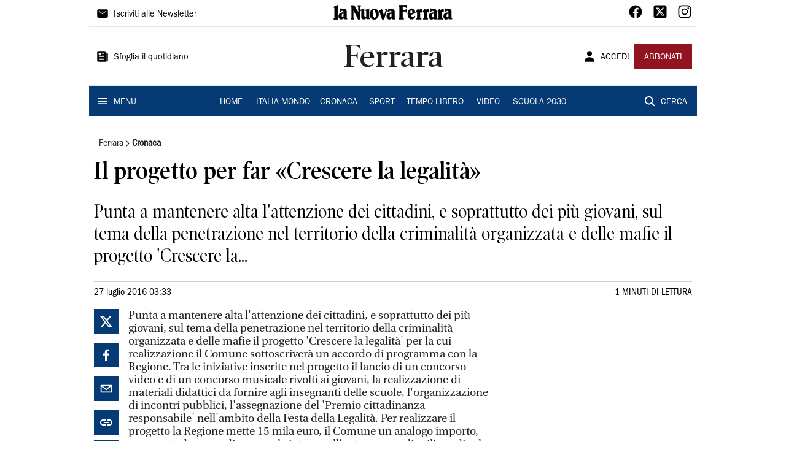

--- FILE ---
content_type: text/html; charset=utf-8
request_url: https://www.lanuovaferrara.it/ferrara/cronaca/2016/07/27/news/il-progetto-per-far-crescere-la-legalita-1.13881640
body_size: 10211
content:
<!DOCTYPE html><html lang="it"><head><meta charSet="utf-8"/><title>Il progetto per far «Crescere la legalità» - La Nuova Ferrara</title><meta name="description" content="Punta a mantenere alta l&#x27;attenzione dei cittadini, e soprattutto dei più giovani, sul tema della penetrazione nel territorio della criminalità organizzata e delle mafie il progetto &#x27;Crescere la..."/><link rel="canonical" href="https://www.lanuovaferrara.it/ferrara/cronaca/2016/07/27/news/il-progetto-per-far-crescere-la-legalita-1.13881640"/><meta name="viewport" content="width=device-width, initial-scale=1"/><meta name="theme-color" content="#000000"/><meta property="og:site_name" content="La Nuova Ferrara"/><meta property="og:type" content="article"/><meta property="og:title" content="Il progetto per far «Crescere la legalità»"/><meta property="og:description" content="Punta a mantenere alta l&#x27;attenzione dei cittadini, e soprattutto dei più giovani, sul tema della penetrazione nel territorio della criminalità organizzata e delle mafie il progetto &#x27;Crescere la..."/><meta property="og:image" content="https://www.lanuovaferrara.it/favicon/placeholder.png"/><meta property="og:url" content="https://www.lanuovaferrara.it/ferrara/cronaca/2016/07/27/news/il-progetto-per-far-crescere-la-legalita-1.13881640"/><meta name="twitter:card" content="summary_large_image"/><meta name="twitter:image" content="https://www.lanuovaferrara.it/favicon/placeholder.png"/><meta name="twitter:site" content="@nuovaferrara"/><meta name="twitter:title" content="Il progetto per far «Crescere la legalità» La Nuova Ferrara"/><meta name="twitter:description" content="Punta a mantenere alta l&#x27;attenzione dei cittadini, e soprattutto dei più giovani, sul tema della penetrazione nel territorio della criminalità organizzata e delle mafie il progetto &#x27;Crescere la..."/><meta name="twitter:url" content="https://www.lanuovaferrara.it/ferrara/cronaca/2016/07/27/news/il-progetto-per-far-crescere-la-legalita-1.13881640"/><script type="application/ld+json">{"@context":"https://schema.org","@type":"Article","mainEntityOfPage":{"@type":"WebPage","@id":"https://www.lanuovaferrara.it/ferrara/cronaca/2016/07/27/news/il-progetto-per-far-crescere-la-legalita-1.13881640"},"headline":"Il progetto per far «Crescere la legalità»","description":"Punta a mantenere alta l'attenzione dei cittadini, e soprattutto dei più giovani, sul tema della penetrazione nel territorio della criminalità organizzata e delle mafie il progetto 'Crescere la...","image":"https://www.lanuovaferrara.it/favicon/placeholder.png","author":{"@type":"Person","name":"Redazione La Nuova Ferrara"},"publisher":{"@type":"Organization","name":"La Nuova Ferrara","logo":{"@type":"ImageObject","url":"https://www.lanuovaferrara.it/favicon/android-chrome-192x192.png"}},"datePublished":"2016-07-27T01:33:00Z","dateModified":"2022-04-22T10:12:46Z","isAccessibleForFree":true}</script><meta name="tags" content=""/><meta name="type" content=""/><meta name="next-head-count" content="21"/><link rel="dns-prefetch" href="https://api-sites-prd.saegroup.abinsula.com"/><link rel="dns-prefetch" href="http://cdn.iubenda.com"/><link rel="preload" href="/fonts/Utopia/Utopia-Regular.otf" as="font" type="font/otf" crossorigin="anonymous"/><link rel="preload" href="/fonts/ITCFranklinGothicStd/ITCFranklinGothicStd-Book.otf" as="font" type="font/otf" crossorigin="anonymous"/><link rel="preload" href="/fonts/ITCFranklinGothicStd/ITC_Franklin_Gothic_Book_Condensed.otf" as="font" type="font/otf" crossorigin="anonymous"/><link rel="preload" href="/fonts/PoynterOldstyleDisplay/PoynterOldstyleDisplay-SemiBold.ttf" as="font" type="font/ttf" crossorigin="anonymous"/><link rel="preload" href="/fonts/PoynterOldstyleDisplay/PoynterOldstyleDisplay-NarRoman.ttf" as="font" type="font/ttf" crossorigin="anonymous"/><link rel="preload" href="/fonts/PoynterOldstyleDisplay/PoynterOldstyleDisplay-NarSemiBd.ttf" as="font" type="font/ttf" crossorigin="anonymous"/><link rel="preload" href="/fonts/PoynterOldstyleDisplay/PoynterOldstyleDisplay-NarBold.ttf" as="font" type="font/ttf" crossorigin="anonymous"/><link rel="preload" as="style" href="https://assets.evolutionadv.it/lanuovaferrara_it/lanuovaferrara_it_CLS.css"/><link rel="preload" as="style" href="/vendor/cls.css"/><meta name="theme-color" content="#063A74"/><link rel="shortcut icon" href="/favicon/favicon.ico"/><link rel="apple-touch-icon" sizes="180x180" href="/favicon/apple-touch-icon.png"/><link rel="icon" type="image/png" sizes="32x32" href="/favicon/favicon-32x32.png"/><link rel="icon" type="image/png" sizes="16x16" href="/favicon/favicon-16x16.png"/><link rel="manifest" href="/favicon/site.webmanifest"/><link rel="manifest" href="/favicon/browserconfig.xml"/><meta name="msapplication-TileColor" content="#da532c"/><meta name="theme-color" content="#ffffff"/><meta name="next-font-preconnect"/><link rel="preload" href="/_next/static/css/d012f1ba6bf572db.css" as="style"/><link rel="stylesheet" href="/_next/static/css/d012f1ba6bf572db.css" data-n-g=""/><noscript data-n-css=""></noscript><script defer="" nomodule="" src="/_next/static/chunks/polyfills-5cd94c89d3acac5f.js"></script><script defer="" src="/_next/static/chunks/c7773329.c315a112812126f7.js"></script><script defer="" src="/_next/static/chunks/7739-330e63c538651960.js"></script><script defer="" src="/_next/static/chunks/4257-41167747ae19b385.js"></script><script defer="" src="/_next/static/chunks/1264-7a70b19481011be2.js"></script><script defer="" src="/_next/static/chunks/3500.0f404e128aaf0425.js"></script><script defer="" src="/_next/static/chunks/4860.7d2b5f2493af63ea.js"></script><script defer="" src="/_next/static/chunks/8230.cac9f1adbd3a7f05.js"></script><script defer="" src="/_next/static/chunks/7525-e415a64225f7ae98.js"></script><script defer="" src="/_next/static/chunks/2349-b3aeee4d8ee2f532.js"></script><script defer="" src="/_next/static/chunks/4312-6e10f9c0fec0db01.js"></script><script defer="" src="/_next/static/chunks/9669-49abdba803541e70.js"></script><script defer="" src="/_next/static/chunks/7875-6c375dcd0a4bcd72.js"></script><script defer="" src="/_next/static/chunks/6066-a0458d85fa319e59.js"></script><script defer="" src="/_next/static/chunks/7720-e2185539e45b32ae.js"></script><script defer="" src="/_next/static/chunks/5561-ae2a92e275e51486.js"></script><script defer="" src="/_next/static/chunks/2811-0744311c6adb6f49.js"></script><script defer="" src="/_next/static/chunks/9273-e6d384fb024b5fe0.js"></script><script defer="" src="/_next/static/chunks/8136-e76778d3d5a1ce0e.js"></script><script defer="" src="/_next/static/chunks/2740-1d272f7553aa3bfa.js"></script><script defer="" src="/_next/static/chunks/5145.655b1d7617982c93.js"></script><script defer="" src="/_next/static/chunks/8547.7a242ce3a7945cde.js"></script><script src="/_next/static/chunks/webpack-1600474d5d38d2c1.js" defer=""></script><script src="/_next/static/chunks/framework-9cf46cf0fe8d1146.js" defer=""></script><script src="/_next/static/chunks/main-d07e08b5bb7411a4.js" defer=""></script><script src="/_next/static/chunks/pages/_app-a7507f0ba056bcfa.js" defer=""></script><script src="/_next/static/chunks/pages/%5Bedition%5D/%5Bsection%5D/%5B...slug%5D-34822bf90ddb93ab.js" defer=""></script><script src="/_next/static/UUnG30Z9n_PVFmQTJUB_2/_buildManifest.js" defer=""></script><script src="/_next/static/UUnG30Z9n_PVFmQTJUB_2/_ssgManifest.js" defer=""></script><script src="/_next/static/UUnG30Z9n_PVFmQTJUB_2/_middlewareManifest.js" defer=""></script></head><body><div id="__next"><div id="adv-Position3"></div><div id="adv-Top"></div><style data-emotion="css 4niht">.css-4niht{width:100%;margin-left:auto;box-sizing:border-box;margin-right:auto;display:block;background-color:#ffffff;}@media (min-width:990px){.css-4niht{max-width:990px;}}</style><header class="MuiContainer-root MuiContainer-maxWidthLg MuiContainer-disableGutters css-4niht"><h1 style="margin:0;height:1px;width:1px;position:absolute;clip:rect(0,0,0,0);overflow:hidden">La Nuova Ferrara</h1><style data-emotion="css gmrggp">.css-gmrggp{display:-webkit-box;display:-webkit-flex;display:-ms-flexbox;display:flex;-webkit-flex-direction:row;-ms-flex-direction:row;flex-direction:row;-webkit-align-items:center;-webkit-box-align:center;-ms-flex-align:center;align-items:center;border-bottom:1px solid;border-color:#e6e6e6;-webkit-box-flex-wrap:wrap;-webkit-flex-wrap:wrap;-ms-flex-wrap:wrap;flex-wrap:wrap;height:44px;padding-left:8px;padding-right:8px;}</style><div class="MuiStack-root css-gmrggp"><style data-emotion="css dintrd">.css-dintrd{width:25%;-webkit-box-pack:start;-ms-flex-pack:start;-webkit-justify-content:flex-start;justify-content:flex-start;-webkit-align-items:center;-webkit-box-align:center;-ms-flex-align:center;align-items:center;display:-webkit-box;display:-webkit-flex;display:-ms-flexbox;display:flex;}</style><div class="MuiBox-root css-dintrd"><style data-emotion="css os8vzk">.css-os8vzk{font-family:ITCFranklinGothicStd-Book,Franklin_Gothic_Book,PoynterOldstyleDisplay-SemiBold,PoynterOldstyleDisplay-NarSemiBd,PoynterOldstyleDisplay-NarRoman,PoynterOldstyleDisplay-NarBold,Utopia-Regular;font-weight:500;font-size:0.875rem;line-height:1.75;text-transform:uppercase;min-width:64px;padding:6px 8px;border-radius:4px;-webkit-transition:background-color 250ms cubic-bezier(0.4, 0, 0.2, 1) 0ms,box-shadow 250ms cubic-bezier(0.4, 0, 0.2, 1) 0ms,border-color 250ms cubic-bezier(0.4, 0, 0.2, 1) 0ms,color 250ms cubic-bezier(0.4, 0, 0.2, 1) 0ms;transition:background-color 250ms cubic-bezier(0.4, 0, 0.2, 1) 0ms,box-shadow 250ms cubic-bezier(0.4, 0, 0.2, 1) 0ms,border-color 250ms cubic-bezier(0.4, 0, 0.2, 1) 0ms,color 250ms cubic-bezier(0.4, 0, 0.2, 1) 0ms;color:#000000;box-shadow:none;font-family:ITCFranklinGothicStd-Book;border-radius:0;}.css-os8vzk:hover{-webkit-text-decoration:none;text-decoration:none;background-color:rgba(0, 0, 0, 0.04);}@media (hover: none){.css-os8vzk:hover{background-color:transparent;}}.css-os8vzk.Mui-disabled{color:rgba(0, 0, 0, 0.26);}.css-os8vzk:hover{box-shadow:none;}.css-os8vzk.Mui-focusVisible{box-shadow:none;}.css-os8vzk:active{box-shadow:none;}.css-os8vzk.Mui-disabled{box-shadow:none;}</style><style data-emotion="css cwwmzq">.css-cwwmzq{display:-webkit-inline-box;display:-webkit-inline-flex;display:-ms-inline-flexbox;display:inline-flex;-webkit-align-items:center;-webkit-box-align:center;-ms-flex-align:center;align-items:center;-webkit-box-pack:center;-ms-flex-pack:center;-webkit-justify-content:center;justify-content:center;position:relative;box-sizing:border-box;-webkit-tap-highlight-color:transparent;background-color:transparent;outline:0;border:0;margin:0;border-radius:0;padding:0;cursor:pointer;-webkit-user-select:none;-moz-user-select:none;-ms-user-select:none;user-select:none;vertical-align:middle;-moz-appearance:none;-webkit-appearance:none;-webkit-text-decoration:none;text-decoration:none;color:inherit;font-family:ITCFranklinGothicStd-Book,Franklin_Gothic_Book,PoynterOldstyleDisplay-SemiBold,PoynterOldstyleDisplay-NarSemiBd,PoynterOldstyleDisplay-NarRoman,PoynterOldstyleDisplay-NarBold,Utopia-Regular;font-weight:500;font-size:0.875rem;line-height:1.75;text-transform:uppercase;min-width:64px;padding:6px 8px;border-radius:4px;-webkit-transition:background-color 250ms cubic-bezier(0.4, 0, 0.2, 1) 0ms,box-shadow 250ms cubic-bezier(0.4, 0, 0.2, 1) 0ms,border-color 250ms cubic-bezier(0.4, 0, 0.2, 1) 0ms,color 250ms cubic-bezier(0.4, 0, 0.2, 1) 0ms;transition:background-color 250ms cubic-bezier(0.4, 0, 0.2, 1) 0ms,box-shadow 250ms cubic-bezier(0.4, 0, 0.2, 1) 0ms,border-color 250ms cubic-bezier(0.4, 0, 0.2, 1) 0ms,color 250ms cubic-bezier(0.4, 0, 0.2, 1) 0ms;color:#000000;box-shadow:none;font-family:ITCFranklinGothicStd-Book;border-radius:0;}.css-cwwmzq::-moz-focus-inner{border-style:none;}.css-cwwmzq.Mui-disabled{pointer-events:none;cursor:default;}@media print{.css-cwwmzq{-webkit-print-color-adjust:exact;color-adjust:exact;}}.css-cwwmzq:hover{-webkit-text-decoration:none;text-decoration:none;background-color:rgba(0, 0, 0, 0.04);}@media (hover: none){.css-cwwmzq:hover{background-color:transparent;}}.css-cwwmzq.Mui-disabled{color:rgba(0, 0, 0, 0.26);}.css-cwwmzq:hover{box-shadow:none;}.css-cwwmzq.Mui-focusVisible{box-shadow:none;}.css-cwwmzq:active{box-shadow:none;}.css-cwwmzq.Mui-disabled{box-shadow:none;}</style><button class="MuiButtonBase-root MuiButton-root MuiButton-text MuiButton-textBlack MuiButton-sizeMedium MuiButton-textSizeMedium MuiButton-disableElevation MuiButton-root MuiButton-text MuiButton-textBlack MuiButton-sizeMedium MuiButton-textSizeMedium MuiButton-disableElevation css-cwwmzq" tabindex="0" type="button"><style data-emotion="css 1l6c7y9">.css-1l6c7y9{display:inherit;margin-right:8px;margin-left:-4px;}.css-1l6c7y9>*:nth-of-type(1){font-size:20px;}</style><span class="MuiButton-startIcon MuiButton-iconSizeMedium css-1l6c7y9"><svg stroke="currentColor" fill="currentColor" stroke-width="0" viewBox="0 0 512 512" height="1em" width="1em" xmlns="http://www.w3.org/2000/svg"><path d="M424 80H88a56.06 56.06 0 00-56 56v240a56.06 56.06 0 0056 56h336a56.06 56.06 0 0056-56V136a56.06 56.06 0 00-56-56zm-14.18 92.63l-144 112a16 16 0 01-19.64 0l-144-112a16 16 0 1119.64-25.26L256 251.73l134.18-104.36a16 16 0 0119.64 25.26z"></path></svg></span><style data-emotion="css 4md08z">.css-4md08z{margin:0;font-family:ITCFranklinGothicStd-Book,Franklin_Gothic_Book,PoynterOldstyleDisplay-SemiBold,PoynterOldstyleDisplay-NarSemiBd,PoynterOldstyleDisplay-NarRoman,PoynterOldstyleDisplay-NarBold,Utopia-Regular;font-weight:500;font-size:0.875rem;line-height:1.75;text-transform:uppercase;font-family:PoynterOldstyleDisplay-NarRoman;margin-bottom:0px;margin-top:5px;font-family:ITCFranklinGothicStd-Book;text-transform:none;-webkit-text-decoration:none;text-decoration:none;}</style><a class="MuiTypography-root MuiTypography-button css-4md08z" href="https://paywall-crm-prd.saegroup.abinsula.com/la-nuova-ferrara/newsletters">Iscriviti alle Newsletter</a></button></div><style data-emotion="css o0q02a">.css-o0q02a{width:50%;-webkit-box-pack:center;-ms-flex-pack:center;-webkit-justify-content:center;justify-content:center;-webkit-align-items:center;-webkit-box-align:center;-ms-flex-align:center;align-items:center;display:-webkit-box;display:-webkit-flex;display:-ms-flexbox;display:flex;}</style><div class="MuiBox-root css-o0q02a"><a style="text-decoration:none" href="https://www.lanuovaferrara.it" target="_self"></a></div><style data-emotion="css 1axztkq">.css-1axztkq{width:25%;-webkit-box-pack:end;-ms-flex-pack:end;-webkit-justify-content:flex-end;justify-content:flex-end;-webkit-align-items:center;-webkit-box-align:center;-ms-flex-align:center;align-items:center;display:-webkit-box;display:-webkit-flex;display:-ms-flexbox;display:flex;}</style><div class="MuiBox-root css-1axztkq"><style data-emotion="css 1t62lt9">.css-1t62lt9{display:-webkit-box;display:-webkit-flex;display:-ms-flexbox;display:flex;-webkit-flex-direction:row;-ms-flex-direction:row;flex-direction:row;}.css-1t62lt9>:not(style)+:not(style){margin:0;margin-left:16px;}</style><div class="MuiStack-root css-1t62lt9"><a style="text-decoration:none" href="https://www.facebook.com/lanuovaferrara" target="_self"><svg stroke="currentColor" fill="currentColor" stroke-width="0" viewBox="0 0 512 512" color="black" font-size="24" style="color:black" height="1em" width="1em" xmlns="http://www.w3.org/2000/svg"><path fill-rule="evenodd" d="M480 257.35c0-123.7-100.3-224-224-224s-224 100.3-224 224c0 111.8 81.9 204.47 189 221.29V322.12h-56.89v-64.77H221V208c0-56.13 33.45-87.16 84.61-87.16 24.51 0 50.15 4.38 50.15 4.38v55.13H327.5c-27.81 0-36.51 17.26-36.51 35v42h62.12l-9.92 64.77H291v156.54c107.1-16.81 189-109.48 189-221.31z"></path></svg></a><a style="text-decoration:none" href="https://twitter.com/nuovaferrara" target="_self"><svg stroke="currentColor" fill="currentColor" stroke-width="0" viewBox="0 0 448 512" color="black" font-size="24" style="color:black" height="1em" width="1em" xmlns="http://www.w3.org/2000/svg"><path d="M64 32C28.7 32 0 60.7 0 96V416c0 35.3 28.7 64 64 64H384c35.3 0 64-28.7 64-64V96c0-35.3-28.7-64-64-64H64zm297.1 84L257.3 234.6 379.4 396H283.8L209 298.1 123.3 396H75.8l111-126.9L69.7 116h98l67.7 89.5L313.6 116h47.5zM323.3 367.6L153.4 142.9H125.1L296.9 367.6h26.3z"></path></svg></a><a style="text-decoration:none" href="/" target="_self"><svg stroke="currentColor" fill="currentColor" stroke-width="0" viewBox="0 0 512 512" color="black" font-size="24" style="color:black" height="1em" width="1em" xmlns="http://www.w3.org/2000/svg"><path d="M349.33 69.33a93.62 93.62 0 0193.34 93.34v186.66a93.62 93.62 0 01-93.34 93.34H162.67a93.62 93.62 0 01-93.34-93.34V162.67a93.62 93.62 0 0193.34-93.34h186.66m0-37.33H162.67C90.8 32 32 90.8 32 162.67v186.66C32 421.2 90.8 480 162.67 480h186.66C421.2 480 480 421.2 480 349.33V162.67C480 90.8 421.2 32 349.33 32z"></path><path d="M377.33 162.67a28 28 0 1128-28 27.94 27.94 0 01-28 28zM256 181.33A74.67 74.67 0 11181.33 256 74.75 74.75 0 01256 181.33m0-37.33a112 112 0 10112 112 112 112 0 00-112-112z"></path></svg></a></div></div></div><style data-emotion="css kk4ivl">.css-kk4ivl{display:-webkit-box;display:-webkit-flex;display:-ms-flexbox;display:flex;-webkit-flex-direction:row;-ms-flex-direction:row;flex-direction:row;-webkit-align-items:center;-webkit-box-align:center;-ms-flex-align:center;align-items:center;border-bottom:1px solid;border-color:#e6e6e6;height:96px;padding-left:8px;padding-right:8px;}</style><div class="MuiStack-root css-kk4ivl"><div class="MuiBox-root css-dintrd"><button class="MuiButtonBase-root MuiButton-root MuiButton-text MuiButton-textBlack MuiButton-sizeMedium MuiButton-textSizeMedium MuiButton-disableElevation MuiButton-root MuiButton-text MuiButton-textBlack MuiButton-sizeMedium MuiButton-textSizeMedium MuiButton-disableElevation css-cwwmzq" tabindex="0" type="button"><span class="MuiButton-startIcon MuiButton-iconSizeMedium css-1l6c7y9"><svg stroke="currentColor" fill="currentColor" stroke-width="0" viewBox="0 0 512 512" height="1em" width="1em" xmlns="http://www.w3.org/2000/svg"><path d="M439.91 112h-23.82a.09.09 0 00-.09.09V416a32 32 0 0032 32 32 32 0 0032-32V152.09A40.09 40.09 0 00439.91 112z"></path><path d="M384 416V72a40 40 0 00-40-40H72a40 40 0 00-40 40v352a56 56 0 0056 56h342.85a1.14 1.14 0 001.15-1.15 1.14 1.14 0 00-.85-1.1A64.11 64.11 0 01384 416zM96 128a16 16 0 0116-16h64a16 16 0 0116 16v64a16 16 0 01-16 16h-64a16 16 0 01-16-16zm208 272H112.45c-8.61 0-16-6.62-16.43-15.23A16 16 0 01112 368h191.55c8.61 0 16 6.62 16.43 15.23A16 16 0 01304 400zm0-64H112.45c-8.61 0-16-6.62-16.43-15.23A16 16 0 01112 304h191.55c8.61 0 16 6.62 16.43 15.23A16 16 0 01304 336zm0-64H112.45c-8.61 0-16-6.62-16.43-15.23A16 16 0 01112 240h191.55c8.61 0 16 6.62 16.43 15.23A16 16 0 01304 272zm0-64h-63.55c-8.61 0-16-6.62-16.43-15.23A16 16 0 01240 176h63.55c8.61 0 16 6.62 16.43 15.23A16 16 0 01304 208zm0-64h-63.55c-8.61 0-16-6.62-16.43-15.23A16 16 0 01240 112h63.55c8.61 0 16 6.62 16.43 15.23A16 16 0 01304 144z"></path></svg></span><a class="MuiTypography-root MuiTypography-button css-4md08z" href="https://webreader-prd.saegroup.abinsula.com/LNF">Sfoglia il quotidiano</a></button></div><div class="MuiBox-root css-o0q02a"><style data-emotion="css h5w9af">.css-h5w9af{margin:0;font-size:2.0625rem;detail:43px;font-family:ITCFranklinGothicStd-Book,Franklin_Gothic_Book,PoynterOldstyleDisplay-SemiBold,PoynterOldstyleDisplay-NarSemiBd,PoynterOldstyleDisplay-NarRoman,PoynterOldstyleDisplay-NarBold,Utopia-Regular;font-weight:400;line-height:1.167;font-family:PoynterOldstyleDisplay-NarRoman;font-family:PoynterOldstyleDisplay-SemiBold;}@media (min-width:600px){.css-h5w9af{font-size:2.7849rem;}}@media (min-width:900px){.css-h5w9af{font-size:2.9991rem;}}@media (min-width:990px){.css-h5w9af{font-size:3.2134rem;}}</style><h3 class="MuiTypography-root MuiTypography-h3 css-h5w9af">Ferrara</h3></div><div class="MuiBox-root css-1axztkq"><style data-emotion="css 1ialerq">.css-1ialerq{display:-webkit-box;display:-webkit-flex;display:-ms-flexbox;display:flex;-webkit-flex-direction:row;-ms-flex-direction:row;flex-direction:row;-webkit-align-items:center;-webkit-box-align:center;-ms-flex-align:center;align-items:center;-webkit-box-pack:justify;-webkit-justify-content:space-between;justify-content:space-between;}</style><div class="MuiStack-root css-1ialerq"><button class="MuiButtonBase-root MuiButton-root MuiButton-text MuiButton-textBlack MuiButton-sizeMedium MuiButton-textSizeMedium MuiButton-disableElevation MuiButton-root MuiButton-text MuiButton-textBlack MuiButton-sizeMedium MuiButton-textSizeMedium MuiButton-disableElevation css-cwwmzq" tabindex="0" type="button"><span class="MuiButton-startIcon MuiButton-iconSizeMedium css-1l6c7y9"><svg stroke="currentColor" fill="currentColor" stroke-width="0" viewBox="0 0 512 512" height="1em" width="1em" xmlns="http://www.w3.org/2000/svg"><path d="M332.64 64.58C313.18 43.57 286 32 256 32c-30.16 0-57.43 11.5-76.8 32.38-19.58 21.11-29.12 49.8-26.88 80.78C156.76 206.28 203.27 256 256 256s99.16-49.71 103.67-110.82c2.27-30.7-7.33-59.33-27.03-80.6zM432 480H80a31 31 0 01-24.2-11.13c-6.5-7.77-9.12-18.38-7.18-29.11C57.06 392.94 83.4 353.61 124.8 326c36.78-24.51 83.37-38 131.2-38s94.42 13.5 131.2 38c41.4 27.6 67.74 66.93 76.18 113.75 1.94 10.73-.68 21.34-7.18 29.11A31 31 0 01432 480z"></path></svg></span><a class="MuiTypography-root MuiTypography-button css-4md08z" href="/api/auth/login?returnTo=/ferrara/cronaca/2016/07/27/news/il-progetto-per-far-crescere-la-legalita-1.13881640">ACCEDI</a></button><style data-emotion="css 1ab13xs">.css-1ab13xs{font-family:ITCFranklinGothicStd-Book,Franklin_Gothic_Book,PoynterOldstyleDisplay-SemiBold,PoynterOldstyleDisplay-NarSemiBd,PoynterOldstyleDisplay-NarRoman,PoynterOldstyleDisplay-NarBold,Utopia-Regular;font-weight:500;font-size:0.875rem;line-height:1.75;text-transform:uppercase;min-width:64px;padding:6px 16px;border-radius:4px;-webkit-transition:background-color 250ms cubic-bezier(0.4, 0, 0.2, 1) 0ms,box-shadow 250ms cubic-bezier(0.4, 0, 0.2, 1) 0ms,border-color 250ms cubic-bezier(0.4, 0, 0.2, 1) 0ms,color 250ms cubic-bezier(0.4, 0, 0.2, 1) 0ms;transition:background-color 250ms cubic-bezier(0.4, 0, 0.2, 1) 0ms,box-shadow 250ms cubic-bezier(0.4, 0, 0.2, 1) 0ms,border-color 250ms cubic-bezier(0.4, 0, 0.2, 1) 0ms,color 250ms cubic-bezier(0.4, 0, 0.2, 1) 0ms;color:#fff;background-color:#921421;box-shadow:0px 3px 1px -2px rgba(0,0,0,0.2),0px 2px 2px 0px rgba(0,0,0,0.14),0px 1px 5px 0px rgba(0,0,0,0.12);box-shadow:none;font-family:ITCFranklinGothicStd-Book;border-radius:0;}.css-1ab13xs:hover{-webkit-text-decoration:none;text-decoration:none;background-color:rgb(102, 14, 23);box-shadow:0px 2px 4px -1px rgba(0,0,0,0.2),0px 4px 5px 0px rgba(0,0,0,0.14),0px 1px 10px 0px rgba(0,0,0,0.12);}@media (hover: none){.css-1ab13xs:hover{background-color:#921421;}}.css-1ab13xs:active{box-shadow:0px 5px 5px -3px rgba(0,0,0,0.2),0px 8px 10px 1px rgba(0,0,0,0.14),0px 3px 14px 2px rgba(0,0,0,0.12);}.css-1ab13xs.Mui-focusVisible{box-shadow:0px 3px 5px -1px rgba(0,0,0,0.2),0px 6px 10px 0px rgba(0,0,0,0.14),0px 1px 18px 0px rgba(0,0,0,0.12);}.css-1ab13xs.Mui-disabled{color:rgba(0, 0, 0, 0.26);box-shadow:none;background-color:rgba(0, 0, 0, 0.12);}.css-1ab13xs:hover{box-shadow:none;}.css-1ab13xs.Mui-focusVisible{box-shadow:none;}.css-1ab13xs:active{box-shadow:none;}.css-1ab13xs.Mui-disabled{box-shadow:none;}</style><style data-emotion="css 8iu28r">.css-8iu28r{display:-webkit-inline-box;display:-webkit-inline-flex;display:-ms-inline-flexbox;display:inline-flex;-webkit-align-items:center;-webkit-box-align:center;-ms-flex-align:center;align-items:center;-webkit-box-pack:center;-ms-flex-pack:center;-webkit-justify-content:center;justify-content:center;position:relative;box-sizing:border-box;-webkit-tap-highlight-color:transparent;background-color:transparent;outline:0;border:0;margin:0;border-radius:0;padding:0;cursor:pointer;-webkit-user-select:none;-moz-user-select:none;-ms-user-select:none;user-select:none;vertical-align:middle;-moz-appearance:none;-webkit-appearance:none;-webkit-text-decoration:none;text-decoration:none;color:inherit;font-family:ITCFranklinGothicStd-Book,Franklin_Gothic_Book,PoynterOldstyleDisplay-SemiBold,PoynterOldstyleDisplay-NarSemiBd,PoynterOldstyleDisplay-NarRoman,PoynterOldstyleDisplay-NarBold,Utopia-Regular;font-weight:500;font-size:0.875rem;line-height:1.75;text-transform:uppercase;min-width:64px;padding:6px 16px;border-radius:4px;-webkit-transition:background-color 250ms cubic-bezier(0.4, 0, 0.2, 1) 0ms,box-shadow 250ms cubic-bezier(0.4, 0, 0.2, 1) 0ms,border-color 250ms cubic-bezier(0.4, 0, 0.2, 1) 0ms,color 250ms cubic-bezier(0.4, 0, 0.2, 1) 0ms;transition:background-color 250ms cubic-bezier(0.4, 0, 0.2, 1) 0ms,box-shadow 250ms cubic-bezier(0.4, 0, 0.2, 1) 0ms,border-color 250ms cubic-bezier(0.4, 0, 0.2, 1) 0ms,color 250ms cubic-bezier(0.4, 0, 0.2, 1) 0ms;color:#fff;background-color:#921421;box-shadow:0px 3px 1px -2px rgba(0,0,0,0.2),0px 2px 2px 0px rgba(0,0,0,0.14),0px 1px 5px 0px rgba(0,0,0,0.12);box-shadow:none;font-family:ITCFranklinGothicStd-Book;border-radius:0;}.css-8iu28r::-moz-focus-inner{border-style:none;}.css-8iu28r.Mui-disabled{pointer-events:none;cursor:default;}@media print{.css-8iu28r{-webkit-print-color-adjust:exact;color-adjust:exact;}}.css-8iu28r:hover{-webkit-text-decoration:none;text-decoration:none;background-color:rgb(102, 14, 23);box-shadow:0px 2px 4px -1px rgba(0,0,0,0.2),0px 4px 5px 0px rgba(0,0,0,0.14),0px 1px 10px 0px rgba(0,0,0,0.12);}@media (hover: none){.css-8iu28r:hover{background-color:#921421;}}.css-8iu28r:active{box-shadow:0px 5px 5px -3px rgba(0,0,0,0.2),0px 8px 10px 1px rgba(0,0,0,0.14),0px 3px 14px 2px rgba(0,0,0,0.12);}.css-8iu28r.Mui-focusVisible{box-shadow:0px 3px 5px -1px rgba(0,0,0,0.2),0px 6px 10px 0px rgba(0,0,0,0.14),0px 1px 18px 0px rgba(0,0,0,0.12);}.css-8iu28r.Mui-disabled{color:rgba(0, 0, 0, 0.26);box-shadow:none;background-color:rgba(0, 0, 0, 0.12);}.css-8iu28r:hover{box-shadow:none;}.css-8iu28r.Mui-focusVisible{box-shadow:none;}.css-8iu28r:active{box-shadow:none;}.css-8iu28r.Mui-disabled{box-shadow:none;}</style><button class="MuiButtonBase-root MuiButton-root MuiButton-contained MuiButton-containedSecondary MuiButton-sizeMedium MuiButton-containedSizeMedium MuiButton-disableElevation MuiButton-root MuiButton-contained MuiButton-containedSecondary MuiButton-sizeMedium MuiButton-containedSizeMedium MuiButton-disableElevation css-8iu28r" tabindex="0" type="button"><a class="MuiTypography-root MuiTypography-button css-4md08z" href="https://paywall-crm-prd.saegroup.abinsula.com/la-nuova-ferrara/abbonamenti">ABBONATI</a></button></div></div></div><style data-emotion="css 131k5dz">.css-131k5dz{display:-webkit-box;display:-webkit-flex;display:-ms-flexbox;display:flex;-webkit-flex-direction:row;-ms-flex-direction:row;flex-direction:row;-webkit-box-pack:justify;-webkit-justify-content:space-between;justify-content:space-between;-webkit-align-items:center;-webkit-box-align:center;-ms-flex-align:center;align-items:center;border-bottom:1px solid;border-color:#e6e6e6;background-color:#063A74;padding:8px;padding-top:4px;padding-bottom:4px;}</style><nav class="MuiStack-root css-131k5dz"><style data-emotion="css mjijkf">.css-mjijkf{font-family:ITCFranklinGothicStd-Book,Franklin_Gothic_Book,PoynterOldstyleDisplay-SemiBold,PoynterOldstyleDisplay-NarSemiBd,PoynterOldstyleDisplay-NarRoman,PoynterOldstyleDisplay-NarBold,Utopia-Regular;font-weight:500;font-size:0.875rem;line-height:1.75;text-transform:uppercase;min-width:64px;padding:6px 8px;border-radius:4px;-webkit-transition:background-color 250ms cubic-bezier(0.4, 0, 0.2, 1) 0ms,box-shadow 250ms cubic-bezier(0.4, 0, 0.2, 1) 0ms,border-color 250ms cubic-bezier(0.4, 0, 0.2, 1) 0ms,color 250ms cubic-bezier(0.4, 0, 0.2, 1) 0ms;transition:background-color 250ms cubic-bezier(0.4, 0, 0.2, 1) 0ms,box-shadow 250ms cubic-bezier(0.4, 0, 0.2, 1) 0ms,border-color 250ms cubic-bezier(0.4, 0, 0.2, 1) 0ms,color 250ms cubic-bezier(0.4, 0, 0.2, 1) 0ms;color:#ffffff;box-shadow:none;font-family:ITCFranklinGothicStd-Book;border-radius:0;}.css-mjijkf:hover{-webkit-text-decoration:none;text-decoration:none;background-color:rgba(255, 255, 255, 0.04);}@media (hover: none){.css-mjijkf:hover{background-color:transparent;}}.css-mjijkf.Mui-disabled{color:rgba(0, 0, 0, 0.26);}.css-mjijkf:hover{box-shadow:none;}.css-mjijkf.Mui-focusVisible{box-shadow:none;}.css-mjijkf:active{box-shadow:none;}.css-mjijkf.Mui-disabled{box-shadow:none;}</style><style data-emotion="css 1vmsc13">.css-1vmsc13{display:-webkit-inline-box;display:-webkit-inline-flex;display:-ms-inline-flexbox;display:inline-flex;-webkit-align-items:center;-webkit-box-align:center;-ms-flex-align:center;align-items:center;-webkit-box-pack:center;-ms-flex-pack:center;-webkit-justify-content:center;justify-content:center;position:relative;box-sizing:border-box;-webkit-tap-highlight-color:transparent;background-color:transparent;outline:0;border:0;margin:0;border-radius:0;padding:0;cursor:pointer;-webkit-user-select:none;-moz-user-select:none;-ms-user-select:none;user-select:none;vertical-align:middle;-moz-appearance:none;-webkit-appearance:none;-webkit-text-decoration:none;text-decoration:none;color:inherit;font-family:ITCFranklinGothicStd-Book,Franklin_Gothic_Book,PoynterOldstyleDisplay-SemiBold,PoynterOldstyleDisplay-NarSemiBd,PoynterOldstyleDisplay-NarRoman,PoynterOldstyleDisplay-NarBold,Utopia-Regular;font-weight:500;font-size:0.875rem;line-height:1.75;text-transform:uppercase;min-width:64px;padding:6px 8px;border-radius:4px;-webkit-transition:background-color 250ms cubic-bezier(0.4, 0, 0.2, 1) 0ms,box-shadow 250ms cubic-bezier(0.4, 0, 0.2, 1) 0ms,border-color 250ms cubic-bezier(0.4, 0, 0.2, 1) 0ms,color 250ms cubic-bezier(0.4, 0, 0.2, 1) 0ms;transition:background-color 250ms cubic-bezier(0.4, 0, 0.2, 1) 0ms,box-shadow 250ms cubic-bezier(0.4, 0, 0.2, 1) 0ms,border-color 250ms cubic-bezier(0.4, 0, 0.2, 1) 0ms,color 250ms cubic-bezier(0.4, 0, 0.2, 1) 0ms;color:#ffffff;box-shadow:none;font-family:ITCFranklinGothicStd-Book;border-radius:0;}.css-1vmsc13::-moz-focus-inner{border-style:none;}.css-1vmsc13.Mui-disabled{pointer-events:none;cursor:default;}@media print{.css-1vmsc13{-webkit-print-color-adjust:exact;color-adjust:exact;}}.css-1vmsc13:hover{-webkit-text-decoration:none;text-decoration:none;background-color:rgba(255, 255, 255, 0.04);}@media (hover: none){.css-1vmsc13:hover{background-color:transparent;}}.css-1vmsc13.Mui-disabled{color:rgba(0, 0, 0, 0.26);}.css-1vmsc13:hover{box-shadow:none;}.css-1vmsc13.Mui-focusVisible{box-shadow:none;}.css-1vmsc13:active{box-shadow:none;}.css-1vmsc13.Mui-disabled{box-shadow:none;}</style><button class="MuiButtonBase-root MuiButton-root MuiButton-text MuiButton-textWhite MuiButton-sizeMedium MuiButton-textSizeMedium MuiButton-disableElevation MuiButton-root MuiButton-text MuiButton-textWhite MuiButton-sizeMedium MuiButton-textSizeMedium MuiButton-disableElevation css-1vmsc13" tabindex="0" type="button"><span class="MuiButton-startIcon MuiButton-iconSizeMedium css-1l6c7y9"><svg stroke="currentColor" fill="currentColor" stroke-width="0" viewBox="0 0 512 512" height="1em" width="1em" xmlns="http://www.w3.org/2000/svg"><path fill="none" stroke-linecap="round" stroke-miterlimit="10" stroke-width="48" d="M88 152h336M88 256h336M88 360h336"></path></svg></span><style data-emotion="css jihdyu">.css-jihdyu{margin:0;font-family:ITCFranklinGothicStd-Book,Franklin_Gothic_Book,PoynterOldstyleDisplay-SemiBold,PoynterOldstyleDisplay-NarSemiBd,PoynterOldstyleDisplay-NarRoman,PoynterOldstyleDisplay-NarBold,Utopia-Regular;font-weight:500;font-size:0.875rem;line-height:1.75;text-transform:uppercase;font-family:PoynterOldstyleDisplay-NarRoman;margin-bottom:0px;margin-top:5px;font-family:ITCFranklinGothicStd-Book;text-transform:none;}</style><span class="MuiTypography-root MuiTypography-button css-jihdyu">MENU</span></button><style data-emotion="css dk2d2">.css-dk2d2{-webkit-box-flex:1;-webkit-flex-grow:1;-ms-flex-positive:1;flex-grow:1;display:-webkit-box;display:-webkit-flex;display:-ms-flexbox;display:flex;-webkit-box-flex-wrap:wrap;-webkit-flex-wrap:wrap;-ms-flex-wrap:wrap;flex-wrap:wrap;-webkit-box-pack:center;-ms-flex-pack:center;-webkit-justify-content:center;justify-content:center;}</style><div class="MuiBox-root css-dk2d2"><button class="MuiButtonBase-root MuiButton-root MuiButton-text MuiButton-textWhite MuiButton-sizeMedium MuiButton-textSizeMedium MuiButton-disableElevation MuiButton-root MuiButton-text MuiButton-textWhite MuiButton-sizeMedium MuiButton-textSizeMedium MuiButton-disableElevation css-1vmsc13" tabindex="0" type="button"><a class="MuiTypography-root MuiTypography-button css-4md08z" href="/">HOME</a></button><button class="MuiButtonBase-root MuiButton-root MuiButton-text MuiButton-textWhite MuiButton-sizeMedium MuiButton-textSizeMedium MuiButton-disableElevation MuiButton-root MuiButton-text MuiButton-textWhite MuiButton-sizeMedium MuiButton-textSizeMedium MuiButton-disableElevation css-1vmsc13" tabindex="0" type="button"><a class="MuiTypography-root MuiTypography-button css-4md08z" href="/italia-mondo">ITALIA MONDO</a></button><button class="MuiButtonBase-root MuiButton-root MuiButton-text MuiButton-textWhite MuiButton-sizeMedium MuiButton-textSizeMedium MuiButton-disableElevation MuiButton-root MuiButton-text MuiButton-textWhite MuiButton-sizeMedium MuiButton-textSizeMedium MuiButton-disableElevation css-1vmsc13" tabindex="0" type="button"><a class="MuiTypography-root MuiTypography-button css-4md08z" href="/ferrara/cronaca">CRONACA</a></button><button class="MuiButtonBase-root MuiButton-root MuiButton-text MuiButton-textWhite MuiButton-sizeMedium MuiButton-textSizeMedium MuiButton-disableElevation MuiButton-root MuiButton-text MuiButton-textWhite MuiButton-sizeMedium MuiButton-textSizeMedium MuiButton-disableElevation css-1vmsc13" tabindex="0" type="button"><a class="MuiTypography-root MuiTypography-button css-4md08z" href="/sport">SPORT</a></button><button class="MuiButtonBase-root MuiButton-root MuiButton-text MuiButton-textWhite MuiButton-sizeMedium MuiButton-textSizeMedium MuiButton-disableElevation MuiButton-root MuiButton-text MuiButton-textWhite MuiButton-sizeMedium MuiButton-textSizeMedium MuiButton-disableElevation css-1vmsc13" tabindex="0" type="button"><a class="MuiTypography-root MuiTypography-button css-4md08z" href="/tempo-libero">TEMPO LIBERO</a></button><button class="MuiButtonBase-root MuiButton-root MuiButton-text MuiButton-textWhite MuiButton-sizeMedium MuiButton-textSizeMedium MuiButton-disableElevation MuiButton-root MuiButton-text MuiButton-textWhite MuiButton-sizeMedium MuiButton-textSizeMedium MuiButton-disableElevation css-1vmsc13" tabindex="0" type="button"><a class="MuiTypography-root MuiTypography-button css-4md08z" href="/video">VIDEO</a></button><button class="MuiButtonBase-root MuiButton-root MuiButton-text MuiButton-textWhite MuiButton-sizeMedium MuiButton-textSizeMedium MuiButton-disableElevation MuiButton-root MuiButton-text MuiButton-textWhite MuiButton-sizeMedium MuiButton-textSizeMedium MuiButton-disableElevation css-1vmsc13" tabindex="0" type="button"><a class="MuiTypography-root MuiTypography-button css-4md08z" href="/speciale/speciale-scuola">SCUOLA 2030</a></button></div><button class="MuiButtonBase-root MuiButton-root MuiButton-text MuiButton-textWhite MuiButton-sizeMedium MuiButton-textSizeMedium MuiButton-disableElevation MuiButton-root MuiButton-text MuiButton-textWhite MuiButton-sizeMedium MuiButton-textSizeMedium MuiButton-disableElevation css-1vmsc13" tabindex="0" type="button"><span class="MuiButton-startIcon MuiButton-iconSizeMedium css-1l6c7y9"><svg stroke="currentColor" fill="currentColor" stroke-width="0" viewBox="0 0 512 512" height="1em" width="1em" xmlns="http://www.w3.org/2000/svg"><path d="M456.69 421.39L362.6 327.3a173.81 173.81 0 0034.84-104.58C397.44 126.38 319.06 48 222.72 48S48 126.38 48 222.72s78.38 174.72 174.72 174.72A173.81 173.81 0 00327.3 362.6l94.09 94.09a25 25 0 0035.3-35.3zM97.92 222.72a124.8 124.8 0 11124.8 124.8 124.95 124.95 0 01-124.8-124.8z"></path></svg></span><a class="MuiTypography-root MuiTypography-button css-4md08z" href="/ricerca?q=">CERCA</a></button></nav><style data-emotion="css h0mue6">.css-h0mue6{display:-webkit-box;display:-webkit-flex;display:-ms-flexbox;display:flex;-webkit-flex-direction:column;-ms-flex-direction:column;flex-direction:column;-webkit-align-items:center;-webkit-box-align:center;-ms-flex-align:center;align-items:center;-webkit-box-pack:center;-ms-flex-pack:center;-webkit-justify-content:center;justify-content:center;padding:8px;}</style><nav class="MuiStack-root css-h0mue6"></nav></header><style data-emotion="css 4niht">.css-4niht{width:100%;margin-left:auto;box-sizing:border-box;margin-right:auto;display:block;background-color:#ffffff;}@media (min-width:990px){.css-4niht{max-width:990px;}}</style><main class="MuiContainer-root MuiContainer-maxWidthLg MuiContainer-disableGutters css-4niht"><div id="adv-TopLeft"></div><style data-emotion="css 1kxe5pk">.css-1kxe5pk{display:-webkit-box;display:-webkit-flex;display:-ms-flexbox;display:flex;-webkit-flex-direction:column;-ms-flex-direction:column;flex-direction:column;padding:8px;}</style><div class="MuiStack-root css-1kxe5pk"><style data-emotion="css-global 1dpuaiw">html{-webkit-font-smoothing:antialiased;-moz-osx-font-smoothing:grayscale;box-sizing:border-box;-webkit-text-size-adjust:100%;}*,*::before,*::after{box-sizing:inherit;}strong,b{font-weight:700;}body{margin:0;color:rgba(0, 0, 0, 0.87);font-family:ITCFranklinGothicStd-Book,Franklin_Gothic_Book,PoynterOldstyleDisplay-SemiBold,PoynterOldstyleDisplay-NarSemiBd,PoynterOldstyleDisplay-NarRoman,PoynterOldstyleDisplay-NarBold,Utopia-Regular;font-weight:400;font-size:1rem;line-height:1.5;background-color:#fff;}@media print{body{background-color:#fff;}}body::backdrop{background-color:#fff;}</style><style data-emotion="css j7qwjs">.css-j7qwjs{display:-webkit-box;display:-webkit-flex;display:-ms-flexbox;display:flex;-webkit-flex-direction:column;-ms-flex-direction:column;flex-direction:column;}</style><div class="MuiStack-root css-j7qwjs"><style data-emotion="css shflh1">.css-shflh1{display:-webkit-box;display:-webkit-flex;display:-ms-flexbox;display:flex;-webkit-flex-direction:row;-ms-flex-direction:row;flex-direction:row;-webkit-align-items:center;-webkit-box-align:center;-ms-flex-align:center;align-items:center;border-bottom:1px solid;border-color:#CBCFD3;padding:8px;}</style><div class="MuiStack-root css-shflh1"><a style="text-decoration:none" href="/ferrara/cronaca" target="_self"><style data-emotion="css 956a62">.css-956a62{margin:0;font-family:ITCFranklinGothicStd-Book,Franklin_Gothic_Book,PoynterOldstyleDisplay-SemiBold,PoynterOldstyleDisplay-NarSemiBd,PoynterOldstyleDisplay-NarRoman,PoynterOldstyleDisplay-NarBold,Utopia-Regular;font-weight:400;font-size:1rem;line-height:1.5;font-family:PoynterOldstyleDisplay-NarRoman;text-transform:capitalize;font-family:Franklin_Gothic_Book;font-weight:normal;}</style><p class="MuiTypography-root MuiTypography-body1 css-956a62">ferrara</p></a><svg stroke="currentColor" fill="currentColor" stroke-width="0" viewBox="0 0 512 512" style="font-size:14px" height="1em" width="1em" xmlns="http://www.w3.org/2000/svg"><path fill="none" stroke-linecap="round" stroke-linejoin="round" stroke-width="48" d="M184 112l144 144-144 144"></path></svg><a style="text-decoration:none" href="/ferrara/cronaca" target="_self"><style data-emotion="css jca7la">.css-jca7la{margin:0;font-family:ITCFranklinGothicStd-Book,Franklin_Gothic_Book,PoynterOldstyleDisplay-SemiBold,PoynterOldstyleDisplay-NarSemiBd,PoynterOldstyleDisplay-NarRoman,PoynterOldstyleDisplay-NarBold,Utopia-Regular;font-weight:400;font-size:1rem;line-height:1.5;font-family:PoynterOldstyleDisplay-NarRoman;text-transform:capitalize;font-family:Franklin_Gothic_Book;font-weight:700;}</style><p class="MuiTypography-root MuiTypography-body1 css-jca7la">cronaca</p></a></div><style data-emotion="css ovnx7g">.css-ovnx7g{display:-webkit-box;display:-webkit-flex;display:-ms-flexbox;display:flex;-webkit-flex-direction:column;-ms-flex-direction:column;flex-direction:column;}.css-ovnx7g>:not(style)+:not(style){margin:0;margin-top:24px;}</style><div class="MuiStack-root css-ovnx7g"><style data-emotion="css 1yjo05o">.css-1yjo05o{display:-webkit-box;display:-webkit-flex;display:-ms-flexbox;display:flex;-webkit-flex-direction:row;-ms-flex-direction:row;flex-direction:row;}.css-1yjo05o>:not(style)+:not(style){margin:0;margin-left:8px;}</style><div class="MuiStack-root css-1yjo05o"><style data-emotion="css 16tg48q">.css-16tg48q{display:-webkit-box;display:-webkit-flex;display:-ms-flexbox;display:flex;-webkit-flex-direction:column;-ms-flex-direction:column;flex-direction:column;width:100%;-webkit-box-pack:center;-ms-flex-pack:center;-webkit-justify-content:center;justify-content:center;}</style><div class="MuiStack-root css-16tg48q"><style data-emotion="css mj7x8g">.css-mj7x8g{color:#921421;padding:0px;margin-block-start:0px;margin-block-end:0px;margin:0px;font-family:PoynterOldstyleDisplay-NarRoman;font-weight:700;font-size:20px;}</style><span class="MuiBox-root css-mj7x8g"></span><style data-emotion="css 2ruyj5">.css-2ruyj5{color:#000000;padding:0px;margin-block-start:0px;margin-block-end:0px;margin:0px;font-family:PoynterOldstyleDisplay-NarSemiBd;font-weight:700;font-size:40px;}</style><h2 class="MuiBox-root css-2ruyj5">Il progetto per far «Crescere la legalità»</h2></div><style data-emotion="css 196jqjz">.css-196jqjz{width:0;}</style><div class="MuiBox-root css-196jqjz"></div></div><style data-emotion="css it706k">.css-it706k{color:#000000;padding:0px;margin-block-start:0px;margin-block-end:0px;margin:0px;font-family:PoynterOldstyleDisplay-NarRoman;font-weight:normal;font-size:30px;}</style><h3 class="MuiBox-root css-it706k">Punta a mantenere alta l'attenzione dei cittadini, e soprattutto dei più giovani, sul tema della penetrazione nel territorio della criminalità organizzata e delle mafie il progetto 'Crescere la...</h3><style data-emotion="css 1jotb21">.css-1jotb21{display:-webkit-box;display:-webkit-flex;display:-ms-flexbox;display:flex;-webkit-flex-direction:row;-ms-flex-direction:row;flex-direction:row;-webkit-box-pack:justify;-webkit-justify-content:space-between;justify-content:space-between;border-top:1px solid;border-bottom:1px solid;padding-top:8px;padding-bottom:8px;border-color:#CBCFD3;}</style><div class="MuiStack-root css-1jotb21"><style data-emotion="css 1bzvma">.css-1bzvma{color:#000000;padding:0px;margin-block-start:0px;margin-block-end:0px;margin:0px;font-family:Franklin_Gothic_Book;font-weight:normal;font-size:16px;}</style><time class="MuiBox-root css-1bzvma">27 luglio 2016 03:33</time><span class="MuiBox-root css-1bzvma">1 MINUTI DI LETTURA</span></div></div><style data-emotion="css 5fy2dh">.css-5fy2dh{display:-webkit-box;display:-webkit-flex;display:-ms-flexbox;display:flex;-webkit-flex-direction:row;-ms-flex-direction:row;flex-direction:row;margin-top:8px;}.css-5fy2dh>:not(style)+:not(style){margin:0;margin-left:16px;}</style><div class="MuiStack-root css-5fy2dh"><style data-emotion="css 4veapj">.css-4veapj{display:-webkit-box;display:-webkit-flex;display:-ms-flexbox;display:flex;-webkit-flex-direction:column;-ms-flex-direction:column;flex-direction:column;width:4.166666666666666%;position:-webkit-sticky;position:sticky;top:10px;-webkit-align-self:flex-start;-ms-flex-item-align:flex-start;align-self:flex-start;}</style><div class="MuiStack-root css-4veapj"><style data-emotion="css 1ykf6u4">.css-1ykf6u4{display:-webkit-box;display:-webkit-flex;display:-ms-flexbox;display:flex;-webkit-flex-direction:column;-ms-flex-direction:column;flex-direction:column;width:100%;height:248px;-webkit-align-items:flex-start;-webkit-box-align:flex-start;-ms-flex-align:flex-start;align-items:flex-start;-webkit-box-pack:justify;-webkit-justify-content:space-between;justify-content:space-between;}.css-1ykf6u4>:not(style)+:not(style){margin:0;margin-top:4px;}</style><div class="MuiStack-root css-1ykf6u4"><button class="react-share__ShareButton" style="background-color:transparent;border:none;padding:0;font:inherit;color:inherit;cursor:pointer"><svg viewBox="0 0 64 64" width="40" height="40"><rect width="64" height="64" rx="0" ry="0" fill="#000000" style="fill:#063A74"></rect><path d="M 41.116 18.375 h 4.962 l -10.8405 12.39 l 12.753 16.86 H 38.005 l -7.821 -10.2255 L 21.235 47.625 H 16.27 l 11.595 -13.2525 L 15.631 18.375 H 25.87 l 7.0695 9.3465 z m -1.7415 26.28 h 2.7495 L 24.376 21.189 H 21.4255 z" fill="white"></path></svg></button><style data-emotion="css 9lq58s">.css-9lq58s{margin:0;-webkit-flex-shrink:0;-ms-flex-negative:0;flex-shrink:0;border-width:0;border-style:solid;border-bottom-width:0;height:auto;border-right-width:thin;-webkit-align-self:stretch;-ms-flex-item-align:stretch;align-self:stretch;color:#ffffff;}.css-9lq58s borderColor{main:#CBCFD3;secondary:#8c8e91;}</style><hr class="MuiDivider-root MuiDivider-fullWidth MuiDivider-vertical MuiDivider-flexItem css-9lq58s"/><button quote="Il progetto per far «Crescere la legalità»" class="react-share__ShareButton" style="background-color:transparent;border:none;padding:0;font:inherit;color:inherit;cursor:pointer"><svg viewBox="0 0 64 64" width="40" height="40"><rect width="64" height="64" rx="0" ry="0" fill="#0965FE" style="fill:#063A74"></rect><path d="M34.1,47V33.3h4.6l0.7-5.3h-5.3v-3.4c0-1.5,0.4-2.6,2.6-2.6l2.8,0v-4.8c-0.5-0.1-2.2-0.2-4.1-0.2 c-4.1,0-6.9,2.5-6.9,7V28H24v5.3h4.6V47H34.1z" fill="white"></path></svg></button><hr class="MuiDivider-root MuiDivider-fullWidth MuiDivider-vertical MuiDivider-flexItem css-9lq58s"/><button class="react-share__ShareButton" style="background-color:transparent;border:none;padding:0;font:inherit;color:inherit;cursor:pointer"><svg viewBox="0 0 64 64" width="40" height="40"><rect width="64" height="64" rx="0" ry="0" fill="#7f7f7f" style="fill:#063A74"></rect><path d="M17,22v20h30V22H17z M41.1,25L32,32.1L22.9,25H41.1z M20,39V26.6l12,9.3l12-9.3V39H20z" fill="white"></path></svg></button><hr class="MuiDivider-root MuiDivider-fullWidth MuiDivider-vertical MuiDivider-flexItem css-9lq58s"/><style data-emotion="css u2dpu9">.css-u2dpu9{text-align:center;-webkit-flex:0 0 auto;-ms-flex:0 0 auto;flex:0 0 auto;font-size:1.5rem;padding:8px;border-radius:50%;overflow:visible;color:rgba(0, 0, 0, 0.54);-webkit-transition:background-color 150ms cubic-bezier(0.4, 0, 0.2, 1) 0ms;transition:background-color 150ms cubic-bezier(0.4, 0, 0.2, 1) 0ms;border-radius:0;background-color:#063A74;height:40px;width:40px;}.css-u2dpu9.Mui-disabled{background-color:transparent;color:rgba(0, 0, 0, 0.26);}</style><style data-emotion="css 1gejgtz">.css-1gejgtz{display:-webkit-inline-box;display:-webkit-inline-flex;display:-ms-inline-flexbox;display:inline-flex;-webkit-align-items:center;-webkit-box-align:center;-ms-flex-align:center;align-items:center;-webkit-box-pack:center;-ms-flex-pack:center;-webkit-justify-content:center;justify-content:center;position:relative;box-sizing:border-box;-webkit-tap-highlight-color:transparent;background-color:transparent;outline:0;border:0;margin:0;border-radius:0;padding:0;cursor:pointer;-webkit-user-select:none;-moz-user-select:none;-ms-user-select:none;user-select:none;vertical-align:middle;-moz-appearance:none;-webkit-appearance:none;-webkit-text-decoration:none;text-decoration:none;color:inherit;text-align:center;-webkit-flex:0 0 auto;-ms-flex:0 0 auto;flex:0 0 auto;font-size:1.5rem;padding:8px;border-radius:50%;overflow:visible;color:rgba(0, 0, 0, 0.54);-webkit-transition:background-color 150ms cubic-bezier(0.4, 0, 0.2, 1) 0ms;transition:background-color 150ms cubic-bezier(0.4, 0, 0.2, 1) 0ms;border-radius:0;background-color:#063A74;height:40px;width:40px;}.css-1gejgtz::-moz-focus-inner{border-style:none;}.css-1gejgtz.Mui-disabled{pointer-events:none;cursor:default;}@media print{.css-1gejgtz{-webkit-print-color-adjust:exact;color-adjust:exact;}}.css-1gejgtz.Mui-disabled{background-color:transparent;color:rgba(0, 0, 0, 0.26);}</style><button class="MuiButtonBase-root MuiIconButton-root MuiIconButton-sizeMedium css-1gejgtz" tabindex="0" type="button"><style data-emotion="css 2bj4eb">.css-2bj4eb{-webkit-user-select:none;-moz-user-select:none;-ms-user-select:none;user-select:none;width:1em;height:1em;display:inline-block;fill:currentColor;-webkit-flex-shrink:0;-ms-flex-negative:0;flex-shrink:0;-webkit-transition:fill 200ms cubic-bezier(0.4, 0, 0.2, 1) 0ms;transition:fill 200ms cubic-bezier(0.4, 0, 0.2, 1) 0ms;font-size:1.5rem;color:#ffffff;}</style><svg class="MuiSvgIcon-root MuiSvgIcon-colorWhite MuiSvgIcon-fontSizeMedium css-2bj4eb" focusable="false" aria-hidden="true" viewBox="0 0 24 24" data-testid="LinkIcon"><path d="M3.9 12c0-1.71 1.39-3.1 3.1-3.1h4V7H7c-2.76 0-5 2.24-5 5s2.24 5 5 5h4v-1.9H7c-1.71 0-3.1-1.39-3.1-3.1zM8 13h8v-2H8v2zm9-6h-4v1.9h4c1.71 0 3.1 1.39 3.1 3.1s-1.39 3.1-3.1 3.1h-4V17h4c2.76 0 5-2.24 5-5s-2.24-5-5-5z"></path></svg></button><hr class="MuiDivider-root MuiDivider-fullWidth MuiDivider-vertical MuiDivider-flexItem css-9lq58s"/><style data-emotion="css po6k31">.css-po6k31{text-align:center;-webkit-flex:0 0 auto;-ms-flex:0 0 auto;flex:0 0 auto;font-size:1.5rem;padding:8px;border-radius:50%;overflow:visible;color:rgba(0, 0, 0, 0.54);-webkit-transition:background-color 150ms cubic-bezier(0.4, 0, 0.2, 1) 0ms;transition:background-color 150ms cubic-bezier(0.4, 0, 0.2, 1) 0ms;border-radius:0;background-color:#063A74;height:40px;width:40px;}.css-po6k31:hover{background-color:rgba(0, 0, 0, 0.04);}@media (hover: none){.css-po6k31:hover{background-color:transparent;}}.css-po6k31.Mui-disabled{background-color:transparent;color:rgba(0, 0, 0, 0.26);}</style><style data-emotion="css 1w0r89b">.css-1w0r89b{display:-webkit-inline-box;display:-webkit-inline-flex;display:-ms-inline-flexbox;display:inline-flex;-webkit-align-items:center;-webkit-box-align:center;-ms-flex-align:center;align-items:center;-webkit-box-pack:center;-ms-flex-pack:center;-webkit-justify-content:center;justify-content:center;position:relative;box-sizing:border-box;-webkit-tap-highlight-color:transparent;background-color:transparent;outline:0;border:0;margin:0;border-radius:0;padding:0;cursor:pointer;-webkit-user-select:none;-moz-user-select:none;-ms-user-select:none;user-select:none;vertical-align:middle;-moz-appearance:none;-webkit-appearance:none;-webkit-text-decoration:none;text-decoration:none;color:inherit;text-align:center;-webkit-flex:0 0 auto;-ms-flex:0 0 auto;flex:0 0 auto;font-size:1.5rem;padding:8px;border-radius:50%;overflow:visible;color:rgba(0, 0, 0, 0.54);-webkit-transition:background-color 150ms cubic-bezier(0.4, 0, 0.2, 1) 0ms;transition:background-color 150ms cubic-bezier(0.4, 0, 0.2, 1) 0ms;border-radius:0;background-color:#063A74;height:40px;width:40px;}.css-1w0r89b::-moz-focus-inner{border-style:none;}.css-1w0r89b.Mui-disabled{pointer-events:none;cursor:default;}@media print{.css-1w0r89b{-webkit-print-color-adjust:exact;color-adjust:exact;}}.css-1w0r89b:hover{background-color:rgba(0, 0, 0, 0.04);}@media (hover: none){.css-1w0r89b:hover{background-color:transparent;}}.css-1w0r89b.Mui-disabled{background-color:transparent;color:rgba(0, 0, 0, 0.26);}</style><button class="MuiButtonBase-root MuiIconButton-root MuiIconButton-sizeMedium css-1w0r89b" tabindex="0" type="button"><svg stroke="currentColor" fill="currentColor" stroke-width="0" viewBox="0 0 512 512" color="white" style="color:white" height="1em" width="1em" xmlns="http://www.w3.org/2000/svg"><path d="M384 336a63.78 63.78 0 00-46.12 19.7l-148-83.27a63.85 63.85 0 000-32.86l148-83.27a63.8 63.8 0 10-15.73-27.87l-148 83.27a64 64 0 100 88.6l148 83.27A64 64 0 10384 336z"></path></svg></button><hr class="MuiDivider-root MuiDivider-fullWidth MuiDivider-vertical MuiDivider-flexItem css-9lq58s"/></div></div><style data-emotion="css un6jb5">.css-un6jb5{display:-webkit-box;display:-webkit-flex;display:-ms-flexbox;display:flex;-webkit-flex-direction:column;-ms-flex-direction:column;flex-direction:column;width:62.5%;display:-webkit-box;display:-webkit-flex;display:-ms-flexbox;display:flex;}.css-un6jb5>:not(style)+:not(style){margin:0;margin-top:8px;}</style><div class="MuiStack-root css-un6jb5"><div class="MuiStack-root css-j7qwjs"><div class="gptslot evo-atf" data-adunitid="1"></div><style data-emotion="css l5c1s3">.css-l5c1s3{display:-webkit-box;display:-webkit-flex;display:-ms-flexbox;display:flex;-webkit-flex-direction:column;-ms-flex-direction:column;flex-direction:column;}.css-l5c1s3>:not(style)+:not(style){margin:0;margin-top:8px;}</style><div class="MuiStack-root css-l5c1s3"><div style="font-family:Utopia-Regular;font-size:18px"><p>Punta a mantenere alta l'attenzione dei cittadini, e soprattutto dei più giovani, sul tema della penetrazione nel territorio della criminalità organizzata e delle mafie il progetto 'Crescere la legalità' per la cui realizzazione il Comune sottoscriverà un accordo di programma con la Regione. Tra le iniziative inserite nel progetto   il lancio di un concorso video e di un concorso musicale rivolti ai giovani, la realizzazione di materiali didattici da fornire agli insegnanti delle scuole, l'organizzazione di incontri pubblici,  l'assegnazione del 'Premio cittadinanza responsabile' nell'ambito della Festa della Legalità. Per realizzare il progetto la Regione mette 15 mila euro,  il Comune un analogo importo, composto da spese di personale interno all'ente e spese di utilizzo di sale comunali.</p></div></div></div><div id="sae-content-evolution"></div><aside><div class="OUTBRAIN" data-src="https://www.lanuovaferrara.it/ferrara/cronaca/2016/07/27/news/il-progetto-per-far-crescere-la-legalita-1.13881640" data-widget-id="AR_1"></div></aside><div id="adv-Bottom"></div><div id="video-evo-player" class="player_evolution"></div></div><style data-emotion="css 1csd55f">.css-1csd55f{display:-webkit-box;display:-webkit-flex;display:-ms-flexbox;display:flex;-webkit-flex-direction:column;-ms-flex-direction:column;flex-direction:column;width:33.33333333333333%;display:-webkit-box;display:-webkit-flex;display:-ms-flexbox;display:flex;}.css-1csd55f>:not(style)+:not(style){margin:0;margin-top:8px;}</style><div class="MuiStack-root css-1csd55f"><div id="adv-Middle1"></div><div id="adv-x40"></div><div id="adv-x39"></div><div id="adv-x38"></div><div id="adv-x37"></div><div id="adv-x36"></div><div id="adv-Middle2"></div><div id="adv-Middle3"></div></div></div><div id="adv-Piede"></div></div></div><div id="adv-Piede"></div></main><div></div></div><script id="__NEXT_DATA__" type="application/json">{"props":{"pageProps":{"authorization":{"auth":true,"count":0,"user":"anonymous"},"article":{"type":"Articolo","meterLabel":"default","content":"\u003cp\u003ePunta a mantenere alta l'attenzione dei cittadini, e soprattutto dei più giovani, sul tema della penetrazione nel territorio della criminalità organizzata e delle mafie il progetto 'Crescere la legalità' per la cui realizzazione il Comune sottoscriverà un accordo di programma con la Regione. Tra le iniziative inserite nel progetto   il lancio di un concorso video e di un concorso musicale rivolti ai giovani, la realizzazione di materiali didattici da fornire agli insegnanti delle scuole, l'organizzazione di incontri pubblici,  l'assegnazione del 'Premio cittadinanza responsabile' nell'ambito della Festa della Legalità. Per realizzare il progetto la Regione mette 15 mila euro,  il Comune un analogo importo, composto da spese di personale interno all'ente e spese di utilizzo di sale comunali.\u003c/p\u003e","title":"Il progetto per far «Crescere la legalità»","overtitle":"","image":null,"summary":"Punta a mantenere alta l'attenzione dei cittadini, e soprattutto dei più giovani, sul tema della penetrazione nel territorio della criminalità organizzata e delle mafie il progetto 'Crescere la...","updated":"27 luglio 2016 03:33","date":{"published":"2016-07-27T01:33:00Z","updated":"2022-04-22T10:12:46Z","created":"2016-07-27T22:56:50Z"},"author":"","media":[],"related":[],"link":"https://www.lanuovaferrara.it/ferrara/cronaca/2016/07/27/news/il-progetto-per-far-crescere-la-legalita-1.13881640","tags":"","layout":"","seo":{"title":"Il progetto per far «Crescere la legalità»","description":"Punta a mantenere alta l'attenzione dei cittadini, e soprattutto dei più giovani, sul tema della penetrazione nel territorio della criminalità organizzata e delle mafie il progetto 'Crescere la...","images":[],"canonical":"https://www.lanuovaferrara.it/ferrara/cronaca/2016/07/27/news/il-progetto-per-far-crescere-la-legalita-1.13881640"},"social":{"title":"Il progetto per far «Crescere la legalità»","description":"Punta a mantenere alta l'attenzione dei cittadini, e soprattutto dei più giovani, sul tema della penetrazione nel territorio della criminalità organizzata e delle mafie il progetto 'Crescere la...","image":null},"twitter":{"title":"Il progetto per far «Crescere la legalità»","description":"Punta a mantenere alta l'attenzione dei cittadini, e soprattutto dei più giovani, sul tema della penetrazione nel territorio della criminalità organizzata e delle mafie il progetto 'Crescere la...","image":null},"categories":[{"categoryTerm":"/ferrara/cronaca","primary":"true","name":"Cronaca","lastPathTerm":"cronaca"}],"backLinks":[],"testatina":null,"polopolyId":"1.13881640"},"aperture_extra":{"articles":[]},"aperture":{"articles":[]},"premium":{"articles":[]},"edition":"ferrara","isMobile":false},"__N_SSP":true},"page":"/[edition]/[section]/[...slug]","query":{"edition":"ferrara","section":"cronaca","slug":["2016","07","27","news","il-progetto-per-far-crescere-la-legalita-1.13881640"]},"buildId":"UUnG30Z9n_PVFmQTJUB_2","isFallback":false,"dynamicIds":[88230,27968],"gssp":true,"scriptLoader":[]}</script></body></html>

--- FILE ---
content_type: application/javascript; charset=UTF-8
request_url: https://www.lanuovaferrara.it/_next/static/chunks/8802.5fc22bdfe930af30.js
body_size: 5489
content:
(self.webpackChunk_N_E=self.webpackChunk_N_E||[]).push([[8802],{62705:function(t,e,n){var r=n(55639).Symbol;t.exports=r},29932:function(t){t.exports=function(t,e){for(var n=-1,r=null==t?0:t.length,o=Array(r);++n<r;)o[n]=e(t[n],n,t);return o}},44239:function(t,e,n){var r=n(62705),o=n(89607),a=n(2333),u=r?r.toStringTag:void 0;t.exports=function(t){return null==t?void 0===t?"[object Undefined]":"[object Null]":u&&u in Object(t)?o(t):a(t)}},14259:function(t){t.exports=function(t,e,n){var r=-1,o=t.length;e<0&&(e=-e>o?0:o+e),(n=n>o?o:n)<0&&(n+=o),o=e>n?0:n-e>>>0,e>>>=0;for(var a=Array(o);++r<o;)a[r]=t[r+e];return a}},80531:function(t,e,n){var r=n(62705),o=n(29932),a=n(1469),u=n(33448),i=r?r.prototype:void 0,c=i?i.toString:void 0;t.exports=function t(e){if("string"==typeof e)return e;if(a(e))return o(e,t)+"";if(u(e))return c?c.call(e):"";var n=e+"";return"0"==n&&1/e==-Infinity?"-0":n}},7518:function(t){t.exports=function(t){return function(e){return t(e)}}},47415:function(t,e,n){var r=n(29932);t.exports=function(t,e){return r(e,(function(e){return t[e]}))}},31957:function(t,e,n){var r="object"==typeof n.g&&n.g&&n.g.Object===Object&&n.g;t.exports=r},89607:function(t,e,n){var r=n(62705),o=Object.prototype,a=o.hasOwnProperty,u=o.toString,i=r?r.toStringTag:void 0;t.exports=function(t){var e=a.call(t,i),n=t[i];try{t[i]=void 0;var r=!0}catch(c){}var o=u.call(t);return r&&(e?t[i]=n:delete t[i]),o}},65776:function(t){var e=/^(?:0|[1-9]\d*)$/;t.exports=function(t,n){var r=typeof t;return!!(n=null==n?9007199254740991:n)&&("number"==r||"symbol"!=r&&e.test(t))&&t>-1&&t%1==0&&t<n}},16612:function(t,e,n){var r=n(77813),o=n(98612),a=n(65776),u=n(13218);t.exports=function(t,e,n){if(!u(n))return!1;var i=typeof e;return!!("number"==i?o(n)&&a(e,n.length):"string"==i&&e in n)&&r(n[e],t)}},31167:function(t,e,n){t=n.nmd(t);var r=n(31957),o=e&&!e.nodeType&&e,a=o&&t&&!t.nodeType&&t,u=a&&a.exports===o&&r.process,i=function(){try{var t=a&&a.require&&a.require("util").types;return t||u&&u.binding&&u.binding("util")}catch(e){}}();t.exports=i},2333:function(t){var e=Object.prototype.toString;t.exports=function(t){return e.call(t)}},55639:function(t,e,n){var r=n(31957),o="object"==typeof self&&self&&self.Object===Object&&self,a=r||o||Function("return this")();t.exports=a},77813:function(t){t.exports=function(t,e){return t===e||t!==t&&e!==e}},1469:function(t){var e=Array.isArray;t.exports=e},98612:function(t,e,n){var r=n(23560),o=n(41780);t.exports=function(t){return null!=t&&o(t.length)&&!r(t)}},23560:function(t,e,n){var r=n(44239),o=n(13218);t.exports=function(t){if(!o(t))return!1;var e=r(t);return"[object Function]"==e||"[object GeneratorFunction]"==e||"[object AsyncFunction]"==e||"[object Proxy]"==e}},41780:function(t){t.exports=function(t){return"number"==typeof t&&t>-1&&t%1==0&&t<=9007199254740991}},13218:function(t){t.exports=function(t){var e=typeof t;return null!=t&&("object"==e||"function"==e)}},37005:function(t){t.exports=function(t){return null!=t&&"object"==typeof t}},33448:function(t,e,n){var r=n(44239),o=n(37005);t.exports=function(t){return"symbol"==typeof t||o(t)&&"[object Symbol]"==r(t)}},10928:function(t){t.exports=function(t){var e=null==t?0:t.length;return e?t[e-1]:void 0}},79833:function(t,e,n){var r=n(80531);t.exports=function(t){return null==t?"":r(t)}},42614:function(t,e,n){"use strict";n.r(e),n.d(e,{default:function(){return v}});var r=n(34051),o=n.n(r),a=n(85893),u=n(67294),i=function(t){return new Promise((function(e,n){var r=document.createElement("script");r.src=t,r.async=!0,r.onload=function(){console.log("SCRIPT:::","Script caricato con successo: ".concat(t)),e()},r.onerror=function(e){console.error("SCRIPT:::","Errore durante il caricamento dello script: ".concat(t),e),n(e)},document.head.appendChild(r)}))},c=function(t){if(0===t.length)return Promise.resolve();var e=t.shift();return i(e).then((function(){return c(t)}))},s=n(14713),l=n(4205);function f(t,e,n,r,o,a,u){try{var i=t[a](u),c=i.value}catch(s){return void n(s)}i.done?e(c):Promise.resolve(c).then(r,o)}function p(t){return function(){var e=this,n=arguments;return new Promise((function(r,o){var a=t.apply(e,n);function u(t){f(a,r,o,u,i,"next",t)}function i(t){f(a,r,o,u,i,"throw",t)}u(void 0)}))}}var d=(0,n(5152).default)((function(){return Promise.all([n.e(7739),n.e(1167),n.e(3086),n.e(6632),n.e(7733)]).then(n.bind(n,37733))}),{loadableGenerated:{webpack:function(){return[37733]}},ssr:!1}),h=["".concat("/vendor/mnz_adsetup.js"),"https://assets.evolutionadv.it/".concat("la-nuova-ferrara".replaceAll("-",""),"_it/").concat("la-nuova-ferrara".replaceAll("-",""),"_it.new.js"),"//cs.iubenda.com/sync/2716573.js","//cdn.iubenda.com/cs/tcf/stub-v2.js","//cdn.iubenda.com/cs/tcf/safe-tcf-v2.js","//cdn.iubenda.com/cs/iubenda_cs.js"],v=function(t){t=null!==t?t:function(t){throw t}(new TypeError("Cannot destructure undefined"));var e=(0,u.useState)(),n=e[0],r=e[1],f=(0,u.useState)(),v=f[0],b=f[1],m=(0,u.useState)(!1),y=m[0],g=m[1],w=(0,s.aF)(),O=w.user,F=w.isLoading;return(0,u.useEffect)((function(){void 0!==n&&void 0!==v&&g(!(n||v))}),[n,v,g]),(0,u.useEffect)((function(){O&&!F?l.Z.article.auth({auth0:O.sub,sku:"la-nuova-ferrara".replaceAll("-","")}).then((function(t){return b(t.auth)})).catch((function(){return b(!1)})):b(!1)}),[O]),(0,u.useEffect)((function(){var t=function(t){if("http://localhost:3000"===t.origin||"https://www.lanuovaferrara.it"===t.origin)try{var e=JSON.parse(t.data);e&&"cmp"===e.source&&(i("//widgets.outbrain.com/outbrain.js"),r(e.consent))}catch(n){}};return null===window||void 0===window||window.addEventListener("message",t,!1),function(){null===window||void 0===window||window.removeEventListener("message",t)}}),[r,O,F]),(0,u.useEffect)((function(){var t,e=function(){window.__tcfapi("addEventListener",2,(function(t,e){console.log("SCRIPT:::","Do with dmp"),e&&("useractioncomplete"!==t.eventStatus&&"tcloaded"!==t.eventStatus||(!1===t.purpose.consents[1]||void 0===t.purpose.consents[1]?(console.log("SCRIPT:::","Do nothing"),window.postMessage(JSON.stringify({source:"cmp",consent:!1}))):!1===t.purpose.consents[3]||!1===t.purpose.consents[4]||!1===t.purpose.consents[5]||void 0===t.purpose.consents[3]||void 0===t.purpose.consents[4]||void 0===t.purpose.consents[5]?(console.log("SCRIPT:::","Do without dmp"),window.MNZ_advReady("notok"),window.postMessage(JSON.stringify({source:"cmp",consent:!1}))):(console.log("SCRIPT:::","Do with dmp"),window.MNZ_fireOneplusx(),setTimeout((function(){window.MNZ_advReady("ok"),window.postMessage(JSON.stringify({source:"cmp",consent:!0}))}),500))))}))};function n(){return(n=p(o().mark((function t(){var n;return o().wrap((function(t){for(;;)switch(t.prev=t.next){case 0:(n=document.createElement("script")).id="Iubenda",n.innerHTML='var _iub = _iub || []; _iub.csConfiguration = { "consentOnContinuedBrowsing": false, "enableTcf": true, "floatingPreferencesButtonDisplay": "bottom-right", "invalidateConsentWithoutLog": true, "perPurposeConsent": true, "siteId": '.concat("2690884",', "tcfPurposes": { "1": true, "2": "consent_only", "3": "consent_only", "4": "consent_only", "5": "consent_only", "6": "consent_only", "7": "consent_only", "8": "consent_only", "9": "consent_only", "10": "consent_only" }, "whitelabel": false, "cookiePolicyId": ').concat("75388916",', "lang": "it", "banner": { "acceptButtonCaptionColor": "#FFFFFF", "acceptButtonColor": "#0073CE", "acceptButtonDisplay": true, "backgroundColor": "#FFFFFF", "brandBackgroundColor": "#FFFFFF", "brandTextColor": "#000000", "closeButtonDisplay": false, "customizeButtonCaptionColor": "#4D4D4D", "customizeButtonColor": "#DADADA", "customizeButtonDisplay": true, "explicitWithdrawal": true, "fontSize": "14px", "listPurposes": true, "position": "float-bottom-center", "rejectButtonCaptionColor": "#FFFFFF", "rejectButtonColor": "#0073CE", "rejectButtonDisplay": true, "textColor": "#000000" }, "callback": { "onReady": ').concat(e," } };"),document.head.appendChild(n),c(h).then((function(){return console.log("SCRIPT:::","Tutti gli script sono stati caricati con successo.")})).catch((function(t){return console.error("SCRIPT:::","Errore durante il caricamento degli script:",t)}));case 5:case"end":return t.stop()}}),t)})))).apply(this,arguments)}return t=setTimeout((function(){!function(){n.apply(this,arguments)}()}),0),function(){clearTimeout(t)}}),[]),y&&(0,a.jsx)(d,{})}},4205:function(t,e,n){"use strict";n.d(e,{Z:function(){return T}});var r=n(41106),o=n.n(r),a=n(57557),u=n.n(a),i=n(27361),c=n.n(i),s=n(9669),l=n.n(s)().create({}),f={baseURL:"https://api-sites-prd.saegroup.abinsula.com"},p={article:{basePath:"/api",endpoints:{home:{path:"/articles?newspaper={{newspaper}}&edition={{edition}}&section=",method:"GET",get:null,fallback:null,auth:!0,swr:{revalidateOnFocus:!1}},section:{path:"/articles?newspaper={{newspaper}}&edition={{edition}}&section={{section}}",method:"GET",get:null,fallback:[],auth:!0,swr:{revalidateOnFocus:!1}},article:{path:"/articles/{{newspaper}}/{{path}}",method:"GET",get:null,fallback:[],auth:!0,swr:{revalidateOnFocus:!1}},image:{path:"/image/{{path}}",method:"GET",get:null,fallback:null,auth:!1,swr:{revalidateOnFocus:!1}},preview:{path:"/preview?path={{path}}&contentIdsInEdit={{contentIdsInEdit}}&previewTime={{previewTime}}&artPath={{artPath}}&workspace={{workspace}}&rand={{rand}}",method:"GET",get:null,fallback:null,auth:!1,swr:{revalidateOnFocus:!1}},search:{path:"/search?newspaper={{newspaper}}&q={{q}}&rps={{rps}}&page={{page}}",method:"GET",get:null,fallback:null,auth:!1,swr:{revalidateOnFocus:!1}},auth:{path:"/article/auth/",method:"POST",get:null,fallback:null,auth:!1,swr:{revalidateOnFocus:!1}},embedArticle:{path:"/article/{{newspaper}}/{{path}}",method:"GET",get:null,fallback:null,auth:!1,swr:{revalidateOnFocus:!1,shouldRetryOnError:!1}},embedVideo:{path:"/video_embed/{{player}}/{{path}}/",method:"GET",get:null,fallback:null,auth:!1,swr:{revalidateOnFocus:!1,shouldRetryOnError:!1}},thumb:{path:"/video_poster/{{player}}/{{path}}/",method:"GET",get:null,fallback:null,auth:!1,swr:{revalidateOnFocus:!1}},vista:{path:"/vista-feed",method:"GET",get:null,fallback:null,auth:!1,swr:{revalidateOnFocus:!1}}}},cms:{basePath:"/api",endpoints:{newspaper:{path:"/newspapers?filters[slug][$eq]={{slug}}",method:"GET",get:"data",fallback:null,auth:!0,swr:{revalidateOnFocus:!1},transform:function(t){return t.length>0?t[0].attributes:null}},newspapers:{path:"/newspapers",method:"GET",get:"data",fallback:[],auth:!0,swr:{revalidateOnFocus:!1},transform:function(t){return t.map((function(t){var e=t.id,n=t.attributes;return{id:e,label:n.name,href:n.url}}))}},editions:{path:"/editions?{{query}}",method:"GET",get:"data",fallback:[],auth:!0,swr:{revalidateOnFocus:!1},transform:function(t){return t.map((function(t){var e=t.attributes,n=e.name,r=e.label,o=e.slug,a=e.url,u=e.root,i=e.order;return{id:t.id,name:n,label:r,slug:o,href:a,root:u,order:i}}))}},routes:{path:"/editions?{{query}}",method:"GET",get:"data",fallback:[],auth:!0,swr:{revalidateOnFocus:!1},transform:function(t){return t.length>0?t[0].attributes.menu.data.map((function(t){var e=t.id,n=t.attributes;return{name:n.name,href:n.url,label:n.label,id:e}})):[]}},allRoutes:{path:"/routes?{{query}}",method:"GET",get:"data",fallback:[],auth:!0,swr:{revalidateOnFocus:!1},transform:function(t){return t.map((function(t){var e=t.attributes;return{href:e.url,editions:e.editions.data}}))}},footer:{path:"/footer",method:"GET",get:"data",fallback:null,auth:!0,swr:{revalidateOnFocus:!1},transform:function(t){var e=t.attributes;return{text:null===e||void 0===e?void 0:e.text,rights:null===e||void 0===e?void 0:e.rights}}}}},aste:{basePath:"/api",endpoints:{lots:{path:"/tribunale?{{query}}",method:"GET",get:null,fallback:null,auth:!0,swr:{revalidateOnFocus:!1}}}}};Object.defineProperty(p,"baseURL",{enumerable:!1,get:function(){return f.baseURL},set:function(t){return f.baseURL=t}});var d=p;function h(t,e){(null==e||e>t.length)&&(e=t.length);for(var n=0,r=new Array(e);n<e;n++)r[n]=t[n];return r}function v(t,e,n){return e in t?Object.defineProperty(t,e,{value:n,enumerable:!0,configurable:!0,writable:!0}):t[e]=n,t}function b(t,e){return null!=e&&"undefined"!==typeof Symbol&&e[Symbol.hasInstance]?!!e[Symbol.hasInstance](t):t instanceof e}function m(t){for(var e=1;e<arguments.length;e++){var n=null!=arguments[e]?arguments[e]:{},r=Object.keys(n);"function"===typeof Object.getOwnPropertySymbols&&(r=r.concat(Object.getOwnPropertySymbols(n).filter((function(t){return Object.getOwnPropertyDescriptor(n,t).enumerable})))),r.forEach((function(e){v(t,e,n[e])}))}return t}function y(t,e){if(null==t)return{};var n,r,o=function(t,e){if(null==t)return{};var n,r,o={},a=Object.keys(t);for(r=0;r<a.length;r++)n=a[r],e.indexOf(n)>=0||(o[n]=t[n]);return o}(t,e);if(Object.getOwnPropertySymbols){var a=Object.getOwnPropertySymbols(t);for(r=0;r<a.length;r++)n=a[r],e.indexOf(n)>=0||Object.prototype.propertyIsEnumerable.call(t,n)&&(o[n]=t[n])}return o}function g(t,e){return function(t){if(Array.isArray(t))return t}(t)||function(t,e){var n=null==t?null:"undefined"!==typeof Symbol&&t[Symbol.iterator]||t["@@iterator"];if(null!=n){var r,o,a=[],u=!0,i=!1;try{for(n=n.call(t);!(u=(r=n.next()).done)&&(a.push(r.value),!e||a.length!==e);u=!0);}catch(c){i=!0,o=c}finally{try{u||null==n.return||n.return()}finally{if(i)throw o}}return a}}(t,e)||O(t,e)||function(){throw new TypeError("Invalid attempt to destructure non-iterable instance.\\nIn order to be iterable, non-array objects must have a [Symbol.iterator]() method.")}()}function w(t){return function(t){if(Array.isArray(t))return h(t)}(t)||function(t){if("undefined"!==typeof Symbol&&null!=t[Symbol.iterator]||null!=t["@@iterator"])return Array.from(t)}(t)||O(t)||function(){throw new TypeError("Invalid attempt to spread non-iterable instance.\\nIn order to be iterable, non-array objects must have a [Symbol.iterator]() method.")}()}function O(t,e){if(t){if("string"===typeof t)return h(t,e);var n=Object.prototype.toString.call(t).slice(8,-1);return"Object"===n&&t.constructor&&(n=t.constructor.name),"Map"===n||"Set"===n?Array.from(n):"Arguments"===n||/^(?:Ui|I)nt(?:8|16|32)(?:Clamped)?Array$/.test(n)?h(t,e):void 0}}var F=/\{\{(\S+?)\}\}/g,j=function(t){return function(e){return e[t]}},T=Object.entries(d).reduce((function(t,e){var n=g(e,2),r=n[0],a=n[1],i=a.basePath,s=void 0===i?"":i,f=a.endpoints,p=a.defaults,h=y(a,["basePath","endpoints","defaults"]),O=Object.entries(f).reduce((function(t,e){var n=g(e,2),a=n[0],i=n[1],f=m({},p,i),O=f.basePath,T=void 0===O?s:O,S=f.path,E=void 0===S?"":S,P=f.method,x=void 0===P?"GET":P,k=f.get,C=f.fallback,A=f.transform,_=f.swr,I=f.auth,G=void 0!==I&&I,R=y(f,["basePath","path","method","get","fallback","transform","swr","auth"]),B=g(E.split("?"),2),D=B[0],L=void 0===D?"":D,q=B[1],N=void 0===q?"":q,U=Array.from(L.matchAll(F),j(1)),z=Array.from(N.matchAll(F),j(1)),M=o()(L,{interpolate:F}),Z=o()(N,{interpolate:F}),J=w(U).concat(w(z)),K=J.length>0,$=["POST","PUT","PATCH"].includes(x.toUpperCase()),H=function(){for(var t=arguments.length,e=new Array(t),n=0;n<t;n++)e[n]=arguments[n];var r,o,a,i=d.baseURL,s=void 0===i?"":i,p=w(s.split("/")).concat(w(T.split("/").filter(Boolean))).join("/"),v={};if(K&&(r=e[0],o=e[1],G&&(a=r.auth,v.Authorization="Bearer ".concat(a),r=u()(r,"auth"))),!K&&$&&(o=e[0],G&&(a=o.auth,v.Authorization="Bearer ".concat(a),o=u()(o,"auth"))),K||$||G&&(a=e[0].auth,v.Authorization="Bearer ".concat(a)),$&&R.multipart){var y=new FormData;Object.keys(o).forEach((function(t){y.append(t,o[t])})),o=y,v["Content-Type"]="multipart/form-data"}var g=M(r),O=Z(r);return l(m({baseURL:p,method:x,data:o,url:g,params:O,headers:v,paramsSerializer:function(){return O}},h,R)).then((function(t){return"undefined"===typeof t.data?C:[k&&function(t){return k?c()(t,k,C):t},b(A,Function)&&function(e){return A(e,t,f)}].filter(Boolean).reduce((function(t,e){return e(t)}),t.data)}))};return H.settings=f,H.paramsKeys=U,H.queryParamsKeys=z,H.pathAndQueryParams=J,H.swrOptions=_,H.getKey=function(t){var e=M(t),n=Z(t);return"".concat(r,"::").concat(a,"::").concat(e,"::").concat(n)},m({},t,v({},a,H))}),{});return m({},t,v({},r,O))}),{})}}]);

--- FILE ---
content_type: application/javascript; charset=UTF-8
request_url: https://www.lanuovaferrara.it/_next/static/chunks/6497.f410bc2450a09d9b.js
body_size: 4035
content:
"use strict";(self.webpackChunk_N_E=self.webpackChunk_N_E||[]).push([[6497],{67720:function(t,e,r){var n=r(63366),i=r(87462),o=r(67294),a=r(86010),l=r(94780),s=r(41796),c=r(90948),h=r(71657),d=r(35097),u=r(85893);const f=["absolute","children","className","component","flexItem","light","orientation","role","textAlign","variant"],p=(0,c.ZP)("div",{name:"MuiDivider",slot:"Root",overridesResolver:(t,e)=>{const{ownerState:r}=t;return[e.root,r.absolute&&e.absolute,e[r.variant],r.light&&e.light,"vertical"===r.orientation&&e.vertical,r.flexItem&&e.flexItem,r.children&&e.withChildren,r.children&&"vertical"===r.orientation&&e.withChildrenVertical,"right"===r.textAlign&&"vertical"!==r.orientation&&e.textAlignRight,"left"===r.textAlign&&"vertical"!==r.orientation&&e.textAlignLeft]}})((({theme:t,ownerState:e})=>(0,i.Z)({margin:0,flexShrink:0,borderWidth:0,borderStyle:"solid",borderColor:(t.vars||t).palette.divider,borderBottomWidth:"thin"},e.absolute&&{position:"absolute",bottom:0,left:0,width:"100%"},e.light&&{borderColor:t.vars?`rgba(${t.vars.palette.dividerChannel} / 0.08)`:(0,s.Fq)(t.palette.divider,.08)},"inset"===e.variant&&{marginLeft:72},"middle"===e.variant&&"horizontal"===e.orientation&&{marginLeft:t.spacing(2),marginRight:t.spacing(2)},"middle"===e.variant&&"vertical"===e.orientation&&{marginTop:t.spacing(1),marginBottom:t.spacing(1)},"vertical"===e.orientation&&{height:"100%",borderBottomWidth:0,borderRightWidth:"thin"},e.flexItem&&{alignSelf:"stretch",height:"auto"})),(({theme:t,ownerState:e})=>(0,i.Z)({},e.children&&{display:"flex",whiteSpace:"nowrap",textAlign:"center",border:0,"&::before, &::after":{position:"relative",width:"100%",borderTop:`thin solid ${(t.vars||t).palette.divider}`,top:"50%",content:'""',transform:"translateY(50%)"}})),(({theme:t,ownerState:e})=>(0,i.Z)({},e.children&&"vertical"===e.orientation&&{flexDirection:"column","&::before, &::after":{height:"100%",top:"0%",left:"50%",borderTop:0,borderLeft:`thin solid ${(t.vars||t).palette.divider}`,transform:"translateX(0%)"}})),(({ownerState:t})=>(0,i.Z)({},"right"===t.textAlign&&"vertical"!==t.orientation&&{"&::before":{width:"90%"},"&::after":{width:"10%"}},"left"===t.textAlign&&"vertical"!==t.orientation&&{"&::before":{width:"10%"},"&::after":{width:"90%"}}))),g=(0,c.ZP)("span",{name:"MuiDivider",slot:"Wrapper",overridesResolver:(t,e)=>{const{ownerState:r}=t;return[e.wrapper,"vertical"===r.orientation&&e.wrapperVertical]}})((({theme:t,ownerState:e})=>(0,i.Z)({display:"inline-block",paddingLeft:`calc(${t.spacing(1)} * 1.2)`,paddingRight:`calc(${t.spacing(1)} * 1.2)`},"vertical"===e.orientation&&{paddingTop:`calc(${t.spacing(1)} * 1.2)`,paddingBottom:`calc(${t.spacing(1)} * 1.2)`}))),m=o.forwardRef((function(t,e){const r=(0,h.Z)({props:t,name:"MuiDivider"}),{absolute:o=!1,children:s,className:c,component:m=(s?"div":"hr"),flexItem:x=!1,light:v=!1,orientation:b="horizontal",role:w=("hr"!==m?"separator":void 0),textAlign:Z="center",variant:j="fullWidth"}=r,y=(0,n.Z)(r,f),_=(0,i.Z)({},r,{absolute:o,component:m,flexItem:x,light:v,orientation:b,role:w,textAlign:Z,variant:j}),k=(t=>{const{absolute:e,children:r,classes:n,flexItem:i,light:o,orientation:a,textAlign:s,variant:c}=t,h={root:["root",e&&"absolute",c,o&&"light","vertical"===a&&"vertical",i&&"flexItem",r&&"withChildren",r&&"vertical"===a&&"withChildrenVertical","right"===s&&"vertical"!==a&&"textAlignRight","left"===s&&"vertical"!==a&&"textAlignLeft"],wrapper:["wrapper","vertical"===a&&"wrapperVertical"]};return(0,l.Z)(h,d.V,n)})(_);return(0,u.jsx)(p,(0,i.Z)({as:m,className:(0,a.Z)(k.root,c),role:w,ref:e,ownerState:_},y,{children:s?(0,u.jsx)(g,{className:k.wrapper,ownerState:_,children:s}):null}))}));e.Z=m},35097:function(t,e,r){r.d(e,{V:function(){return o}});var n=r(1588),i=r(34867);function o(t){return(0,i.Z)("MuiDivider",t)}const a=(0,n.Z)("MuiDivider",["root","absolute","fullWidth","inset","middle","flexItem","light","vertical","withChildren","withChildrenVertical","textAlignRight","textAlignLeft","wrapper","wrapperVertical"]);e.Z=a},15861:function(t,e,r){r.d(e,{Z:function(){return w}});var n=r(63366),i=r(87462),o=r(67294),a=r(86010),l=r(39707),s=r(94780),c=r(90948),h=r(71657),d=r(98216),u=r(1588),f=r(34867);function p(t){return(0,f.Z)("MuiTypography",t)}(0,u.Z)("MuiTypography",["root","h1","h2","h3","h4","h5","h6","subtitle1","subtitle2","body1","body2","inherit","button","caption","overline","alignLeft","alignRight","alignCenter","alignJustify","noWrap","gutterBottom","paragraph"]);var g=r(85893);const m=["align","className","component","gutterBottom","noWrap","paragraph","variant","variantMapping"],x=(0,c.ZP)("span",{name:"MuiTypography",slot:"Root",overridesResolver:(t,e)=>{const{ownerState:r}=t;return[e.root,r.variant&&e[r.variant],"inherit"!==r.align&&e[`align${(0,d.Z)(r.align)}`],r.noWrap&&e.noWrap,r.gutterBottom&&e.gutterBottom,r.paragraph&&e.paragraph]}})((({theme:t,ownerState:e})=>(0,i.Z)({margin:0},e.variant&&t.typography[e.variant],"inherit"!==e.align&&{textAlign:e.align},e.noWrap&&{overflow:"hidden",textOverflow:"ellipsis",whiteSpace:"nowrap"},e.gutterBottom&&{marginBottom:"0.35em"},e.paragraph&&{marginBottom:16}))),v={h1:"h1",h2:"h2",h3:"h3",h4:"h4",h5:"h5",h6:"h6",subtitle1:"h6",subtitle2:"h6",body1:"p",body2:"p",inherit:"p"},b={primary:"primary.main",textPrimary:"text.primary",secondary:"secondary.main",textSecondary:"text.secondary",error:"error.main"};var w=o.forwardRef((function(t,e){const r=(0,h.Z)({props:t,name:"MuiTypography"}),o=(t=>b[t]||t)(r.color),c=(0,l.Z)((0,i.Z)({},r,{color:o})),{align:u="inherit",className:f,component:w,gutterBottom:Z=!1,noWrap:j=!1,paragraph:y=!1,variant:_="body1",variantMapping:k=v}=c,S=(0,n.Z)(c,m),B=(0,i.Z)({},c,{align:u,color:o,className:f,component:w,gutterBottom:Z,noWrap:j,paragraph:y,variant:_,variantMapping:k}),T=w||(y?"p":k[_]||v[_])||"span",C=(t=>{const{align:e,gutterBottom:r,noWrap:n,paragraph:i,variant:o,classes:a}=t,l={root:["root",o,"inherit"!==t.align&&`align${(0,d.Z)(e)}`,r&&"gutterBottom",n&&"noWrap",i&&"paragraph"]};return(0,s.Z)(l,p,a)})(B);return(0,g.jsx)(x,(0,i.Z)({as:T,ref:e,ownerState:B,className:(0,a.Z)(C.root,f)},S))}))},98216:function(t,e,r){var n=r(28320);e.Z=n.Z},18377:function(t,e,r){const n=(0,r(61354).Z)();e.Z=n},88085:function(t,e,r){const n=(0,r(1819).Z)();e.Z=n},61354:function(t,e,r){r.d(e,{Z:function(){return f}});var n=r(87462),i=r(63366),o=r(67294),a=r(86010),l=r(49731),s=r(86523),c=r(39707),h=r(96682),d=r(85893);const u=["className","component"];function f(t={}){const{defaultTheme:e,defaultClassName:r="MuiBox-root",generateClassName:f}=t,p=(0,l.ZP)("div",{shouldForwardProp:t=>"theme"!==t&&"sx"!==t&&"as"!==t})(s.Z);return o.forwardRef((function(t,o){const l=(0,h.Z)(e),s=(0,c.Z)(t),{className:g,component:m="div"}=s,x=(0,i.Z)(s,u);return(0,d.jsx)(p,(0,n.Z)({as:m,ref:o,className:(0,a.Z)(g,f?f(r):r),theme:l},x))}))}},1588:function(t,e,r){r.d(e,{Z:function(){return i}});var n=r(34867);function i(t,e,r="Mui"){const i={};return e.forEach((e=>{i[e]=(0,n.Z)(t,e,r)})),i}},40370:function(t,e,r){r.d(e,{c:function(){return o}});var n=r(85893),i=(0,r(5152).default)((function(){return r.e(5538).then(r.bind(r,65538))}),{ssr:!1}),o=function(t){var e=t.size,r=t.color;return(0,n.jsx)(i,{color:r,size:e})}},59725:function(t,e,r){r.d(e,{$:function(){return a}});var n=r(85893),i=r(40370),o=r(29882),a={Small:"small",Medium:"medium",Big:"big",Mobile:"mobile"};e.Z=function(t){var e=t.size,r=void 0===e?a.Mobile:e,l=t.color,s=void 0===l?"black":l;return(0,n.jsx)(o.Z,{href:"https://www.lanuovaferrara.it",children:(0,n.jsx)(i.c,{color:s,size:r})})}},11119:function(t,e,r){var n=r(85893),i=r(60155),o=r(70231),a=r(29882),l=r(88085);e.Z=function(t){var e=t.direction,r=t.color,s=t.links;return(0,n.jsxs)(l.Z,{direction:e,spacing:2,children:[s.facebook&&(0,n.jsx)(a.Z,{href:s.facebook,children:(0,n.jsx)(i.egd,{color:r,fontSize:24})}),s.twitter&&(0,n.jsx)(a.Z,{href:s.twitter,children:(0,n.jsx)(o.lcJ,{color:r,fontSize:24})}),s.instagram&&(0,n.jsx)(a.Z,{href:s.instagram,children:(0,n.jsx)(i.oVe,{color:r,fontSize:24})}),s.whatsapp&&(0,n.jsx)(a.Z,{href:s.whatsapp,children:(0,n.jsx)(i.ff9,{color:r,fontSize:24})}),s.tiktok&&(0,n.jsx)(a.Z,{href:s.tiktok,children:(0,n.jsx)(i.Px$,{color:r,fontSize:24})}),s.youtube&&(0,n.jsx)(a.Z,{href:s.youtube,children:(0,n.jsx)(i.tPx,{color:r,fontSize:24})}),s.threads&&(0,n.jsx)(a.Z,{href:s.threads,children:(0,n.jsx)(o.Az4,{color:r,fontSize:24})})]})}},80520:function(t,e,r){var n=r(85893),i=r(15861);function o(t,e,r){return e in t?Object.defineProperty(t,e,{value:r,enumerable:!0,configurable:!0,writable:!0}):t[e]=r,t}function a(t,e){if(null==t)return{};var r,n,i=function(t,e){if(null==t)return{};var r,n,i={},o=Object.keys(t);for(n=0;n<o.length;n++)r=o[n],e.indexOf(r)>=0||(i[r]=t[r]);return i}(t,e);if(Object.getOwnPropertySymbols){var o=Object.getOwnPropertySymbols(t);for(n=0;n<o.length;n++)r=o[n],e.indexOf(r)>=0||Object.prototype.propertyIsEnumerable.call(t,r)&&(i[r]=t[r])}return i}e.Z=function(t){var e=t.text,r=t.sx,l=void 0===r?{}:r,s=a(t,["text","sx"]);return(0,n.jsx)(i.Z,function(t){for(var e=1;e<arguments.length;e++){var r=null!=arguments[e]?arguments[e]:{},n=Object.keys(r);"function"===typeof Object.getOwnPropertySymbols&&(n=n.concat(Object.getOwnPropertySymbols(r).filter((function(t){return Object.getOwnPropertyDescriptor(r,t).enumerable})))),n.forEach((function(e){o(t,e,r[e])}))}return t}({},s,{sx:l,children:e}))}},76497:function(t,e,r){r.r(e),r.d(e,{default:function(){return k}});var n=r(85893),i=r(91606),o=r(67720),a=r(88085),l=r(32045),s=r(18377),c=function(t){var e=t.logo,r=t.social,i=t.menu,c=t.info,h=t.sae;return(0,n.jsxs)(a.Z,{component:"footer",spacing:2,children:[(0,n.jsx)(l.Z,{maxWidth:"lg",disableGutters:!0,sx:{backgroundColor:"white.main"},children:(0,n.jsxs)(a.Z,{direction:"column",spacing:2,alignItems:"center",sx:{marginTop:2,marginBottom:2},children:[e,r,i,(0,n.jsx)(o.Z,{}),h]})}),(0,n.jsx)(s.Z,{sx:{backgroundColor:"primary.main"},children:(0,n.jsx)(l.Z,{maxWidth:"lg",disableGutters:!0,sx:{paddingTop:2,paddingBottom:2},children:c})})]})},h=function(t){var e=t.logo,r=t.social,i=t.menu,c=t.info,h=t.sae;return(0,n.jsxs)(a.Z,{component:"footer",children:[(0,n.jsxs)(l.Z,{maxWidth:"lg",disableGutters:!0,sx:{backgroundColor:"white.main",padding:1},children:[(0,n.jsxs)(a.Z,{direction:"row",justifyContent:"space-between",alignItems:"center",sx:{marginTop:2,marginBottom:2},children:[e,r]}),(0,n.jsxs)(a.Z,{divider:(0,n.jsx)(o.Z,{}),spacing:1,children:[i,h]})]}),(0,n.jsx)(s.Z,{sx:{backgroundColor:"primary.main"},children:(0,n.jsx)(l.Z,{maxWidth:"lg",disableGutters:!0,sx:{paddingTop:2,paddingBottom:2},children:c})})]})},d=r(67294),u=r(77655),f=r(80520),p=r(26447),g=function(){var t=u.$_.copyright,e=u.$_.text,r=(u.$_.logo,(0,i.dD)());return(0,n.jsxs)(p.Z,{direction:"column",spacing:1,children:[(0,n.jsx)(f.Z,{text:e,sx:{fontFamily:"Franklin_Gothic_Book",color:"white.main",textAlign:r?"center":"flex-start"}}),(0,n.jsx)(o.Z,{sx:{color:"white.main"}}),(0,n.jsx)(f.Z,{text:t,sx:{fontFamily:"Franklin_Gothic_Book",color:"white.main",textAlign:r?"center":"flex-start"}})]})},m=(0,d.memo)(g),x=r(29882),v=function(){var t=u.$_.menu,e=(0,i.dD)();return(0,n.jsx)(p.Z,{component:"nav",direction:e?"column":"row",justifyContent:e?"center":"space-between",children:t.map((function(t){var e=t.href,r=t.label;return t.show&&(0,n.jsx)(x.Z,{href:e,children:(0,n.jsx)(f.Z,{text:r,variant:"body1",sx:{fontFamily:"Franklin_Gothic_Book",fontWeight:"bold",textAlign:"center"}})},e)}))})},b=(0,d.memo)(v),w=r(59725),Z=r(11119),j=r(99226),y=r(25675),_=r(83454),k=function(){var t=(0,i.dD)(),e=u.$_.logo;return t?(0,n.jsx)(c,{logo:(0,n.jsx)(w.Z,{size:w.$.Small}),social:(0,n.jsx)(Z.Z,{direction:"row",color:"black",links:{facebook:"https://www.facebook.com/lanuovaferrara",twitter:"https://twitter.com/nuovaferrara",instagram:"/",whatsapp:_.env.NEXT_PUBLIC_WHATSAPP_URL,tiktok:_.env.NEXT_PUBLIC_TIKTOK_URL,youtube:_.env.NEXT_PUBLIC_YOUTUBE_URL,threads:_.env.NEXT_PUBLIC_THREADS_URL}}),menu:(0,n.jsx)(b,{}),info:(0,n.jsx)(m,{}),sae:(0,n.jsx)(j.Z,{display:"flex",width:1,justifyContent:"center",bgcolor:"white.main",children:(0,n.jsx)(y.default,{src:e.src,alt:"SAE",width:e.width/2,height:e.height/2})})}):(0,n.jsx)(h,{logo:(0,n.jsx)(w.Z,{size:w.$.Medium}),social:(0,n.jsx)(Z.Z,{direction:"row",color:"black",links:{facebook:"https://www.facebook.com/lanuovaferrara",twitter:"https://twitter.com/nuovaferrara",instagram:"/",whatsapp:_.env.NEXT_PUBLIC_WHATSAPP_URL,tiktok:_.env.NEXT_PUBLIC_TIKTOK_URL,youtube:_.env.NEXT_PUBLIC_YOUTUBE_URL,threads:_.env.NEXT_PUBLIC_THREADS_URL}}),menu:(0,n.jsx)(b,{}),info:(0,n.jsx)(m,{}),sae:(0,n.jsx)(j.Z,{display:"flex",width:1,justifyContent:"flex-start",bgcolor:"white.main",children:(0,n.jsx)(y.default,{src:e.src,alt:"SAE",width:e.width/2,height:e.height/2})})})}},29882:function(t,e,r){var n=r(85893);e.Z=function(t){var e=t.href,r=t.target,i=void 0===r?"_self":r,o=t.children;return(0,n.jsx)("a",{style:{textDecoration:"none"},href:e,target:i,children:o})}}}]);